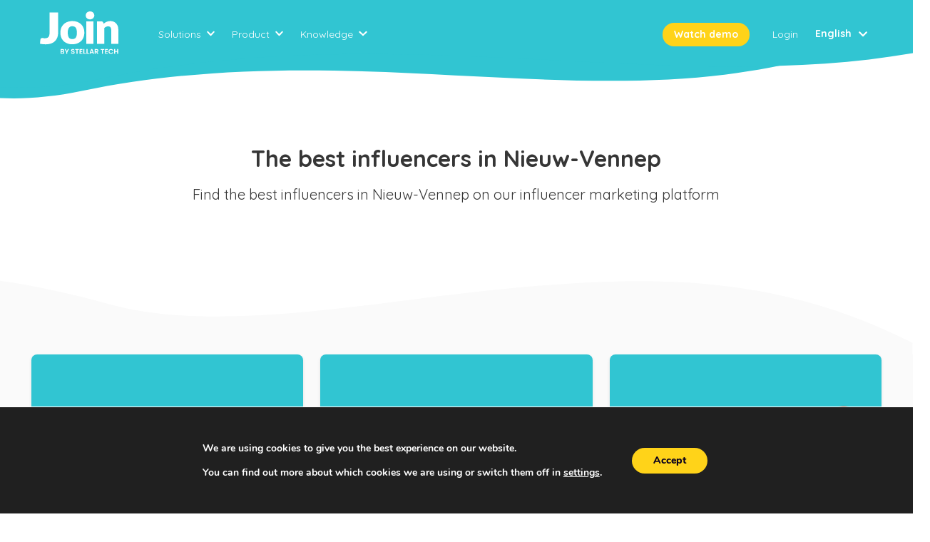

--- FILE ---
content_type: text/html; charset=UTF-8
request_url: https://join.marketing/influencers/nieuw-vennep-nl/
body_size: 17914
content:
<!doctype html>
<html lang="en-US">

<head>
  <meta charset="utf-8">
  <meta http-equiv="x-ua-compatible" content="ie=edge">
  <meta name="viewport" content="width=device-width, initial-scale=1.0, minimum-scale=1.0, maximum-scale=1.0, user-scalable=no, shrink-to-fit=no">

      
    <script async src="https://www.googletagmanager.com/gtag/js?id=UA-82637274-3"></script>
    <script>
      window.dataLayer = window.dataLayer || [];
      function gtag(){dataLayer.push(arguments);}
      gtag('js', new Date());
      gtag('config', 'UA-82637274-3' , {'optimize_id': 'GTM-W83XHH9'});
    </script>
    <meta name='robots' content='index, follow, max-image-preview:large, max-snippet:-1, max-video-preview:-1' />
<link rel="alternate" hreflang="x-default" href="https://join.marketing/influencers/nieuw-vennep-nl/" />
<link rel="alternate" hreflang="nl-nl" href="https://join.marketing/nl/influencers/nieuw-vennep-nl/" />
<link rel="alternate" hreflang="nl-be" href="https://join.marketing/nl/influencers/nieuw-vennep-nl/" />
<link rel="alternate" hreflang="en-nl" href="https://join.marketing/nl/influencers/nieuw-vennep-nl/" />
<link rel="alternate" hreflang="en-gb" href="https://join.marketing/influencers/nieuw-vennep-nl/" />
<link rel="alternate" hreflang="en-us" href="https://join.marketing/influencers/nieuw-vennep-nl/" />

	<!-- This site is optimized with the Yoast SEO plugin v19.10 - https://yoast.com/wordpress/plugins/seo/ -->
	<title>Top 11 influencers in Nieuw-Vennep | Join Marketing</title>
	<link rel="canonical" href="https://join.marketing/influencers/nieuw-vennep-nl/" />
	<meta property="og:locale" content="en_US" />
	<meta property="og:type" content="article" />
	<meta property="og:title" content="Netherlands - Nieuw-Vennep - Join" />
	<meta property="og:url" content="https://join.marketing/influencers/nieuw-vennep-nl/" />
	<meta property="og:site_name" content="Join" />
	<meta property="article:modified_time" content="2026-01-17T08:17:08+00:00" />
	<meta name="twitter:card" content="summary_large_image" />
	<script type="application/ld+json" class="yoast-schema-graph">{"@context":"https://schema.org","@graph":[{"@type":"WebPage","@id":"https://join.marketing/influencers/nieuw-vennep-nl/","url":"https://join.marketing/influencers/nieuw-vennep-nl/","name":"Netherlands - Nieuw-Vennep - Join","isPartOf":{"@id":"https://join.marketing/#website"},"datePublished":"2022-02-25T08:17:06+00:00","dateModified":"2026-01-17T08:17:08+00:00","breadcrumb":{"@id":"https://join.marketing/influencers/nieuw-vennep-nl/#breadcrumb"},"inLanguage":"en-US","potentialAction":[{"@type":"ReadAction","target":["https://join.marketing/influencers/nieuw-vennep-nl/"]}]},{"@type":"BreadcrumbList","@id":"https://join.marketing/influencers/nieuw-vennep-nl/#breadcrumb","itemListElement":[{"@type":"ListItem","position":1,"name":"Home","item":"https://join.marketing/"},{"@type":"ListItem","position":2,"name":"Influencer Page","item":"https://join.marketing/influencers/"},{"@type":"ListItem","position":3,"name":"Netherlands &#8211; Nieuw-Vennep"}]},{"@type":"WebSite","@id":"https://join.marketing/#website","url":"https://join.marketing/","name":"Join","description":"The marketplace for influencers and advertisers to collaborate.","publisher":{"@id":"https://join.marketing/#organization"},"potentialAction":[{"@type":"SearchAction","target":{"@type":"EntryPoint","urlTemplate":"https://join.marketing/search/{search_term_string}"},"query-input":"required name=search_term_string"}],"inLanguage":"en-US"},{"@type":"Organization","@id":"https://join.marketing/#organization","name":"Join Marketing","url":"https://join.marketing/","logo":{"@type":"ImageObject","inLanguage":"en-US","@id":"https://join.marketing/#/schema/logo/image/","url":"https://s3.eu-central-1.amazonaws.com/join.marketing/uploads/2020/01/join-logo-150x150-1.png","contentUrl":"https://s3.eu-central-1.amazonaws.com/join.marketing/uploads/2020/01/join-logo-150x150-1.png","width":150,"height":150,"caption":"Join Marketing"},"image":{"@id":"https://join.marketing/#/schema/logo/image/"},"sameAs":["https://www.instagram.com/join_influencers/"]}]}</script>
	<!-- / Yoast SEO plugin. -->


<link rel='dns-prefetch' href='//s.w.org' />
<link rel='dns-prefetch' href='//s3.eu-central-1.amazonaws.com' />
<script type="text/javascript">
window._wpemojiSettings = {"baseUrl":"https:\/\/s.w.org\/images\/core\/emoji\/13.1.0\/72x72\/","ext":".png","svgUrl":"https:\/\/s.w.org\/images\/core\/emoji\/13.1.0\/svg\/","svgExt":".svg","source":{"concatemoji":"\/wp\/wp-includes\/js\/wp-emoji-release.min.js?ver=5.9.5"}};
/*! This file is auto-generated */
!function(e,a,t){var n,r,o,i=a.createElement("canvas"),p=i.getContext&&i.getContext("2d");function s(e,t){var a=String.fromCharCode;p.clearRect(0,0,i.width,i.height),p.fillText(a.apply(this,e),0,0);e=i.toDataURL();return p.clearRect(0,0,i.width,i.height),p.fillText(a.apply(this,t),0,0),e===i.toDataURL()}function c(e){var t=a.createElement("script");t.src=e,t.defer=t.type="text/javascript",a.getElementsByTagName("head")[0].appendChild(t)}for(o=Array("flag","emoji"),t.supports={everything:!0,everythingExceptFlag:!0},r=0;r<o.length;r++)t.supports[o[r]]=function(e){if(!p||!p.fillText)return!1;switch(p.textBaseline="top",p.font="600 32px Arial",e){case"flag":return s([127987,65039,8205,9895,65039],[127987,65039,8203,9895,65039])?!1:!s([55356,56826,55356,56819],[55356,56826,8203,55356,56819])&&!s([55356,57332,56128,56423,56128,56418,56128,56421,56128,56430,56128,56423,56128,56447],[55356,57332,8203,56128,56423,8203,56128,56418,8203,56128,56421,8203,56128,56430,8203,56128,56423,8203,56128,56447]);case"emoji":return!s([10084,65039,8205,55357,56613],[10084,65039,8203,55357,56613])}return!1}(o[r]),t.supports.everything=t.supports.everything&&t.supports[o[r]],"flag"!==o[r]&&(t.supports.everythingExceptFlag=t.supports.everythingExceptFlag&&t.supports[o[r]]);t.supports.everythingExceptFlag=t.supports.everythingExceptFlag&&!t.supports.flag,t.DOMReady=!1,t.readyCallback=function(){t.DOMReady=!0},t.supports.everything||(n=function(){t.readyCallback()},a.addEventListener?(a.addEventListener("DOMContentLoaded",n,!1),e.addEventListener("load",n,!1)):(e.attachEvent("onload",n),a.attachEvent("onreadystatechange",function(){"complete"===a.readyState&&t.readyCallback()})),(n=t.source||{}).concatemoji?c(n.concatemoji):n.wpemoji&&n.twemoji&&(c(n.twemoji),c(n.wpemoji)))}(window,document,window._wpemojiSettings);
</script>
<style type="text/css">
img.wp-smiley,
img.emoji {
	display: inline !important;
	border: none !important;
	box-shadow: none !important;
	height: 1em !important;
	width: 1em !important;
	margin: 0 0.07em !important;
	vertical-align: -0.1em !important;
	background: none !important;
	padding: 0 !important;
}
</style>
	<link rel='stylesheet' id='wp-components-css'  href='/wp/wp-includes/css/dist/components/style.min.css?ver=5.9.5' type='text/css' media='all' />
<link rel='stylesheet' id='wp-block-editor-css'  href='/wp/wp-includes/css/dist/block-editor/style.min.css?ver=5.9.5' type='text/css' media='all' />
<link rel='stylesheet' id='wp-nux-css'  href='/wp/wp-includes/css/dist/nux/style.min.css?ver=5.9.5' type='text/css' media='all' />
<link rel='stylesheet' id='wp-reusable-blocks-css'  href='/wp/wp-includes/css/dist/reusable-blocks/style.min.css?ver=5.9.5' type='text/css' media='all' />
<link rel='stylesheet' id='wp-editor-css'  href='/wp/wp-includes/css/dist/editor/style.min.css?ver=5.9.5' type='text/css' media='all' />
<link rel='stylesheet' id='cgb_content_container-cgb-style-css-css'  href='/app/plugins/cgb-content-container/dist/blocks.style.build.css?ver=5.9.5' type='text/css' media='all' />
<style id='global-styles-inline-css' type='text/css'>
body{--wp--preset--color--black: #000000;--wp--preset--color--cyan-bluish-gray: #abb8c3;--wp--preset--color--white: #ffffff;--wp--preset--color--pale-pink: #f78da7;--wp--preset--color--vivid-red: #cf2e2e;--wp--preset--color--luminous-vivid-orange: #ff6900;--wp--preset--color--luminous-vivid-amber: #fcb900;--wp--preset--color--light-green-cyan: #7bdcb5;--wp--preset--color--vivid-green-cyan: #00d084;--wp--preset--color--pale-cyan-blue: #8ed1fc;--wp--preset--color--vivid-cyan-blue: #0693e3;--wp--preset--color--vivid-purple: #9b51e0;--wp--preset--gradient--vivid-cyan-blue-to-vivid-purple: linear-gradient(135deg,rgba(6,147,227,1) 0%,rgb(155,81,224) 100%);--wp--preset--gradient--light-green-cyan-to-vivid-green-cyan: linear-gradient(135deg,rgb(122,220,180) 0%,rgb(0,208,130) 100%);--wp--preset--gradient--luminous-vivid-amber-to-luminous-vivid-orange: linear-gradient(135deg,rgba(252,185,0,1) 0%,rgba(255,105,0,1) 100%);--wp--preset--gradient--luminous-vivid-orange-to-vivid-red: linear-gradient(135deg,rgba(255,105,0,1) 0%,rgb(207,46,46) 100%);--wp--preset--gradient--very-light-gray-to-cyan-bluish-gray: linear-gradient(135deg,rgb(238,238,238) 0%,rgb(169,184,195) 100%);--wp--preset--gradient--cool-to-warm-spectrum: linear-gradient(135deg,rgb(74,234,220) 0%,rgb(151,120,209) 20%,rgb(207,42,186) 40%,rgb(238,44,130) 60%,rgb(251,105,98) 80%,rgb(254,248,76) 100%);--wp--preset--gradient--blush-light-purple: linear-gradient(135deg,rgb(255,206,236) 0%,rgb(152,150,240) 100%);--wp--preset--gradient--blush-bordeaux: linear-gradient(135deg,rgb(254,205,165) 0%,rgb(254,45,45) 50%,rgb(107,0,62) 100%);--wp--preset--gradient--luminous-dusk: linear-gradient(135deg,rgb(255,203,112) 0%,rgb(199,81,192) 50%,rgb(65,88,208) 100%);--wp--preset--gradient--pale-ocean: linear-gradient(135deg,rgb(255,245,203) 0%,rgb(182,227,212) 50%,rgb(51,167,181) 100%);--wp--preset--gradient--electric-grass: linear-gradient(135deg,rgb(202,248,128) 0%,rgb(113,206,126) 100%);--wp--preset--gradient--midnight: linear-gradient(135deg,rgb(2,3,129) 0%,rgb(40,116,252) 100%);--wp--preset--duotone--dark-grayscale: url('#wp-duotone-dark-grayscale');--wp--preset--duotone--grayscale: url('#wp-duotone-grayscale');--wp--preset--duotone--purple-yellow: url('#wp-duotone-purple-yellow');--wp--preset--duotone--blue-red: url('#wp-duotone-blue-red');--wp--preset--duotone--midnight: url('#wp-duotone-midnight');--wp--preset--duotone--magenta-yellow: url('#wp-duotone-magenta-yellow');--wp--preset--duotone--purple-green: url('#wp-duotone-purple-green');--wp--preset--duotone--blue-orange: url('#wp-duotone-blue-orange');--wp--preset--font-size--small: 13px;--wp--preset--font-size--medium: 20px;--wp--preset--font-size--large: 36px;--wp--preset--font-size--x-large: 42px;}.has-black-color{color: var(--wp--preset--color--black) !important;}.has-cyan-bluish-gray-color{color: var(--wp--preset--color--cyan-bluish-gray) !important;}.has-white-color{color: var(--wp--preset--color--white) !important;}.has-pale-pink-color{color: var(--wp--preset--color--pale-pink) !important;}.has-vivid-red-color{color: var(--wp--preset--color--vivid-red) !important;}.has-luminous-vivid-orange-color{color: var(--wp--preset--color--luminous-vivid-orange) !important;}.has-luminous-vivid-amber-color{color: var(--wp--preset--color--luminous-vivid-amber) !important;}.has-light-green-cyan-color{color: var(--wp--preset--color--light-green-cyan) !important;}.has-vivid-green-cyan-color{color: var(--wp--preset--color--vivid-green-cyan) !important;}.has-pale-cyan-blue-color{color: var(--wp--preset--color--pale-cyan-blue) !important;}.has-vivid-cyan-blue-color{color: var(--wp--preset--color--vivid-cyan-blue) !important;}.has-vivid-purple-color{color: var(--wp--preset--color--vivid-purple) !important;}.has-black-background-color{background-color: var(--wp--preset--color--black) !important;}.has-cyan-bluish-gray-background-color{background-color: var(--wp--preset--color--cyan-bluish-gray) !important;}.has-white-background-color{background-color: var(--wp--preset--color--white) !important;}.has-pale-pink-background-color{background-color: var(--wp--preset--color--pale-pink) !important;}.has-vivid-red-background-color{background-color: var(--wp--preset--color--vivid-red) !important;}.has-luminous-vivid-orange-background-color{background-color: var(--wp--preset--color--luminous-vivid-orange) !important;}.has-luminous-vivid-amber-background-color{background-color: var(--wp--preset--color--luminous-vivid-amber) !important;}.has-light-green-cyan-background-color{background-color: var(--wp--preset--color--light-green-cyan) !important;}.has-vivid-green-cyan-background-color{background-color: var(--wp--preset--color--vivid-green-cyan) !important;}.has-pale-cyan-blue-background-color{background-color: var(--wp--preset--color--pale-cyan-blue) !important;}.has-vivid-cyan-blue-background-color{background-color: var(--wp--preset--color--vivid-cyan-blue) !important;}.has-vivid-purple-background-color{background-color: var(--wp--preset--color--vivid-purple) !important;}.has-black-border-color{border-color: var(--wp--preset--color--black) !important;}.has-cyan-bluish-gray-border-color{border-color: var(--wp--preset--color--cyan-bluish-gray) !important;}.has-white-border-color{border-color: var(--wp--preset--color--white) !important;}.has-pale-pink-border-color{border-color: var(--wp--preset--color--pale-pink) !important;}.has-vivid-red-border-color{border-color: var(--wp--preset--color--vivid-red) !important;}.has-luminous-vivid-orange-border-color{border-color: var(--wp--preset--color--luminous-vivid-orange) !important;}.has-luminous-vivid-amber-border-color{border-color: var(--wp--preset--color--luminous-vivid-amber) !important;}.has-light-green-cyan-border-color{border-color: var(--wp--preset--color--light-green-cyan) !important;}.has-vivid-green-cyan-border-color{border-color: var(--wp--preset--color--vivid-green-cyan) !important;}.has-pale-cyan-blue-border-color{border-color: var(--wp--preset--color--pale-cyan-blue) !important;}.has-vivid-cyan-blue-border-color{border-color: var(--wp--preset--color--vivid-cyan-blue) !important;}.has-vivid-purple-border-color{border-color: var(--wp--preset--color--vivid-purple) !important;}.has-vivid-cyan-blue-to-vivid-purple-gradient-background{background: var(--wp--preset--gradient--vivid-cyan-blue-to-vivid-purple) !important;}.has-light-green-cyan-to-vivid-green-cyan-gradient-background{background: var(--wp--preset--gradient--light-green-cyan-to-vivid-green-cyan) !important;}.has-luminous-vivid-amber-to-luminous-vivid-orange-gradient-background{background: var(--wp--preset--gradient--luminous-vivid-amber-to-luminous-vivid-orange) !important;}.has-luminous-vivid-orange-to-vivid-red-gradient-background{background: var(--wp--preset--gradient--luminous-vivid-orange-to-vivid-red) !important;}.has-very-light-gray-to-cyan-bluish-gray-gradient-background{background: var(--wp--preset--gradient--very-light-gray-to-cyan-bluish-gray) !important;}.has-cool-to-warm-spectrum-gradient-background{background: var(--wp--preset--gradient--cool-to-warm-spectrum) !important;}.has-blush-light-purple-gradient-background{background: var(--wp--preset--gradient--blush-light-purple) !important;}.has-blush-bordeaux-gradient-background{background: var(--wp--preset--gradient--blush-bordeaux) !important;}.has-luminous-dusk-gradient-background{background: var(--wp--preset--gradient--luminous-dusk) !important;}.has-pale-ocean-gradient-background{background: var(--wp--preset--gradient--pale-ocean) !important;}.has-electric-grass-gradient-background{background: var(--wp--preset--gradient--electric-grass) !important;}.has-midnight-gradient-background{background: var(--wp--preset--gradient--midnight) !important;}.has-small-font-size{font-size: var(--wp--preset--font-size--small) !important;}.has-medium-font-size{font-size: var(--wp--preset--font-size--medium) !important;}.has-large-font-size{font-size: var(--wp--preset--font-size--large) !important;}.has-x-large-font-size{font-size: var(--wp--preset--font-size--x-large) !important;}
</style>
<link rel='stylesheet' id='wpml-legacy-dropdown-0-css'  href='/app/plugins/sitepress-multilingual-cms/templates/language-switchers/legacy-dropdown/style.min.css?ver=1' type='text/css' media='all' />
<link rel='stylesheet' id='wpml-menu-item-0-css'  href='/app/plugins/sitepress-multilingual-cms/templates/language-switchers/menu-item/style.min.css?ver=1' type='text/css' media='all' />
<link rel='stylesheet' id='sage/main.css-css'  href='/app/themes/join-sage/dist/styles/main_6ffded07.css' type='text/css' media='all' />
<link rel='stylesheet' id='moove_gdpr_frontend-css'  href='/app/plugins/gdpr-cookie-compliance/dist/styles/gdpr-main.css?ver=1.4.0' type='text/css' media='all' />
<script type='text/javascript' src='/app/plugins/sitepress-multilingual-cms/templates/language-switchers/legacy-dropdown/script.min.js?ver=1' id='wpml-legacy-dropdown-0-js'></script>
<script type='text/javascript' src='/wp/wp-includes/js/jquery/jquery.min.js?ver=3.6.0' id='jquery-core-js'></script>
<script type='text/javascript' src='/wp/wp-includes/js/jquery/jquery-migrate.min.js?ver=3.3.2' id='jquery-migrate-js'></script>
<link rel="https://api.w.org/" href="https://join.marketing/wp-json/" /><link rel="alternate" type="application/json" href="https://join.marketing/wp-json/wp/v2/influencer_page/17230" /><link rel="EditURI" type="application/rsd+xml" title="RSD" href="https://join.marketing/wp/xmlrpc.php?rsd" />
<link rel="wlwmanifest" type="application/wlwmanifest+xml" href="https://join.marketing/wp/wp-includes/wlwmanifest.xml" /> 
<meta name="generator" content="WordPress 5.9.5" />
<link rel='shortlink' href='https://join.marketing/?p=17230' />
<link rel="alternate" type="application/json+oembed" href="https://join.marketing/wp-json/oembed/1.0/embed?url=https%3A%2F%2Fjoin.marketing%2Finfluencers%2Fnieuw-vennep-nl%2F" />
<link rel="alternate" type="text/xml+oembed" href="https://join.marketing/wp-json/oembed/1.0/embed?url=https%3A%2F%2Fjoin.marketing%2Finfluencers%2Fnieuw-vennep-nl%2F&#038;format=xml" />
<meta name="generator" content="WPML ver:4.5.14 stt:38,1,27;" />
<link rel="alternate" type="application/feed+json" title="Join &raquo; JSON Feed" href="https://join.marketing/feed/json/" />

  <link href="https://fonts.googleapis.com/css?family=Quicksand:400,500,700" rel="stylesheet">
  <link href="https://app.join.marketing/platform/discover/css/discover.css?d=20260117092123" rel="stylesheet" type="text/css" />

  <!-- Theme -->
  <link rel="apple-touch-icon" sizes="76x76" href="/apple-touch-icon.png">
  <link rel="icon" type="image/png" sizes="32x32" href="/favicon-32x32.png">
  <link rel="icon" type="image/png" sizes="16x16" href="/favicon-16x16.png">
  <link rel="manifest" href="/site.webmanifest">
  <link rel="mask-icon" href="/safari-pinned-tab.svg" color="#5bbad5">

  <link rel="stylesheet" href="https://cdnjs.cloudflare.com/ajax/libs/font-awesome/5.8.1/css/all.css">
</head>

<body class="influencer_page-template-default single single-influencer_page postid-17230 nieuw-vennep-nl show-demo-button app-data index-data singular-data single-data single-influencer_page-data single-influencer_page-nieuw-vennep-nl-data">


<header class="banner bg-no-repeat  mb-20 ">
  <div class="container-navigation sticky flex justify-between items-center pb-4">
    <div class="container">
          <div class="flex justify-between items-center py-4">

            <a class="brand" href="https://join.marketing/">
              <!-- Join -->
              <img class="style-svg" src="https://join.marketing/app/themes/join-sage/dist/images/logo-new_748ca59f.svg" alt="logo Join">
            </a>

            <div class="nav-container">
              <div class="nav-container-wrapper">
                <nav class="nav-primary">
      <ul id="menu-main" class="nav"><li id="menu-item-12988" class="menu-close menu-item menu-item-type-gs_sim menu-item-object-gs_sim menu-item-12988"><i class="fas fa-times"></i></li>
<li id="menu-item-12964" class="menu-item menu-item-type-gs_sim menu-item-object-gs_sim menu-item-has-children menu-item-12964"><span>Solutions</span><i class="fas fa-chevron-down"></i>
<ul role="menu" class="sub-menu"><div class="relative-wrapper"><li class="sub-menu-arrow"><?xml version="1.0" encoding="UTF-8"?><svg width="21px" height="11px" viewBox="0 0 21 11" version="1.1" xmlns="http://www.w3.org/2000/svg" xmlns:xlink="http://www.w3.org/1999/xlink"><g stroke="none" stroke-width="1" fill="none" fill-rule="evenodd"><polygon fill="#FFFFFF" fill-rule="nonzero" points="0.493904 10.0060963 10.5 -2.84217094e-14 20.506096 10.0060962"></polygon></g></svg></li><li class="sub-menu-bg"><?xml version="1.0" encoding="UTF-8"?><svg preserveAspectRatio="none" width="293px" height="157px" viewBox="0 0 293 157" version="1.1" xmlns="http://www.w3.org/2000/svg" xmlns:xlink="http://www.w3.org/1999/xlink"><g id="Page-1" stroke="none" stroke-width="1" fill="none" fill-rule="evenodd"><path d="M272.317375,0.0060959 C280.635923,0.0060959 287.566795,6.3804304 288.261486,14.6699207 C291.420496,52.3652626 293.000001,79.4773213 293,96.006097 C292.999999,111.443516 291.62219,126.238482 288.866572,140.390995 C287.59165,146.938836 282.388056,152.008584 275.809221,153.112484 C264.312654,155.041559 244.20958,156.006097 215.5,156.006097 C172.463355,156.006096 106.65663,153.83868 18.079825,149.503849 C10.8701529,149.15102 4.78950452,144.014467 3.23656924,136.965193 C1.07885641,127.17064 1.68891713e-15,112.517608 0,93.006097 C0,66.8062779 1.94526335,40.3698377 5.83579004,13.6967761 C6.98244559,5.8354232 13.7237196,0.0060967 21.668258,0.0060967 L272.317375,0.0060959 Z" id="Combined-Shape" fill="#FFFFFF" fill-rule="nonzero"></path></g></svg></li>
	<li id="menu-item-12940" class="menu-item menu-item-type-post_type menu-item-object-page menu-item-12940"><a href="https://join.marketing/join-for-brands/">Join for Brands<span class="menu-description">collaborate with influencers</span></a></li>
	<li id="menu-item-12937" class="menu-item menu-item-type-post_type menu-item-object-page menu-item-12937"><a href="https://join.marketing/join-for-influencers/">Join for Influencers<span class="menu-description">get collaborations</span></a></li>
	<li id="menu-item-12952" class="menu-item menu-item-type-post_type menu-item-object-page menu-item-12952"><a href="https://join.marketing/join-voor-bureaus/">Join voor Bureaus<span class="menu-description">run multiple campaigns</span></a></li>
	<li id="menu-item-12934" class="menu-item menu-item-type-post_type menu-item-object-page menu-item-12934"><a href="https://join.marketing/join-voor-talentenbureaus/">Join for Talent managements<span class="menu-description">manage your talents</span></a></li>
</div></ul>
</li>
<li id="menu-item-12961" class="menu-item menu-item-type-gs_sim menu-item-object-gs_sim menu-item-has-children menu-item-12961"><span>Product</span><i class="fas fa-chevron-down"></i>
<ul role="menu" class="sub-menu"><div class="relative-wrapper"><li class="sub-menu-arrow"><?xml version="1.0" encoding="UTF-8"?><svg width="21px" height="11px" viewBox="0 0 21 11" version="1.1" xmlns="http://www.w3.org/2000/svg" xmlns:xlink="http://www.w3.org/1999/xlink"><g stroke="none" stroke-width="1" fill="none" fill-rule="evenodd"><polygon fill="#FFFFFF" fill-rule="nonzero" points="0.493904 10.0060963 10.5 -2.84217094e-14 20.506096 10.0060962"></polygon></g></svg></li><li class="sub-menu-bg"><?xml version="1.0" encoding="UTF-8"?><svg preserveAspectRatio="none" width="293px" height="157px" viewBox="0 0 293 157" version="1.1" xmlns="http://www.w3.org/2000/svg" xmlns:xlink="http://www.w3.org/1999/xlink"><g id="Page-1" stroke="none" stroke-width="1" fill="none" fill-rule="evenodd"><path d="M272.317375,0.0060959 C280.635923,0.0060959 287.566795,6.3804304 288.261486,14.6699207 C291.420496,52.3652626 293.000001,79.4773213 293,96.006097 C292.999999,111.443516 291.62219,126.238482 288.866572,140.390995 C287.59165,146.938836 282.388056,152.008584 275.809221,153.112484 C264.312654,155.041559 244.20958,156.006097 215.5,156.006097 C172.463355,156.006096 106.65663,153.83868 18.079825,149.503849 C10.8701529,149.15102 4.78950452,144.014467 3.23656924,136.965193 C1.07885641,127.17064 1.68891713e-15,112.517608 0,93.006097 C0,66.8062779 1.94526335,40.3698377 5.83579004,13.6967761 C6.98244559,5.8354232 13.7237196,0.0060967 21.668258,0.0060967 L272.317375,0.0060959 Z" id="Combined-Shape" fill="#FFFFFF" fill-rule="nonzero"></path></g></svg></li>
	<li id="menu-item-12949" class="menu-item menu-item-type-post_type menu-item-object-page menu-item-12949"><a href="https://join.marketing/influencer-discovery/">Influencer Discovery<span class="menu-description">find relevant influencers</span></a></li>
	<li id="menu-item-12946" class="menu-item menu-item-type-post_type menu-item-object-page menu-item-12946"><a href="https://join.marketing/campaign-management/">Campaign Management<span class="menu-description">organise your collaborations</span></a></li>
	<li id="menu-item-12955" class="menu-item menu-item-type-post_type menu-item-object-page menu-item-12955"><a href="https://join.marketing/reports-2/">Reports<span class="menu-description">evaluate your campaigns</span></a></li>
</div></ul>
</li>
<li id="menu-item-12958" class="menu-item menu-item-type-gs_sim menu-item-object-gs_sim menu-item-has-children menu-item-12958"><span>Knowledge</span><i class="fas fa-chevron-down"></i>
<ul role="menu" class="sub-menu"><div class="relative-wrapper"><li class="sub-menu-arrow"><?xml version="1.0" encoding="UTF-8"?><svg width="21px" height="11px" viewBox="0 0 21 11" version="1.1" xmlns="http://www.w3.org/2000/svg" xmlns:xlink="http://www.w3.org/1999/xlink"><g stroke="none" stroke-width="1" fill="none" fill-rule="evenodd"><polygon fill="#FFFFFF" fill-rule="nonzero" points="0.493904 10.0060963 10.5 -2.84217094e-14 20.506096 10.0060962"></polygon></g></svg></li><li class="sub-menu-bg"><?xml version="1.0" encoding="UTF-8"?><svg preserveAspectRatio="none" width="293px" height="157px" viewBox="0 0 293 157" version="1.1" xmlns="http://www.w3.org/2000/svg" xmlns:xlink="http://www.w3.org/1999/xlink"><g id="Page-1" stroke="none" stroke-width="1" fill="none" fill-rule="evenodd"><path d="M272.317375,0.0060959 C280.635923,0.0060959 287.566795,6.3804304 288.261486,14.6699207 C291.420496,52.3652626 293.000001,79.4773213 293,96.006097 C292.999999,111.443516 291.62219,126.238482 288.866572,140.390995 C287.59165,146.938836 282.388056,152.008584 275.809221,153.112484 C264.312654,155.041559 244.20958,156.006097 215.5,156.006097 C172.463355,156.006096 106.65663,153.83868 18.079825,149.503849 C10.8701529,149.15102 4.78950452,144.014467 3.23656924,136.965193 C1.07885641,127.17064 1.68891713e-15,112.517608 0,93.006097 C0,66.8062779 1.94526335,40.3698377 5.83579004,13.6967761 C6.98244559,5.8354232 13.7237196,0.0060967 21.668258,0.0060967 L272.317375,0.0060959 Z" id="Combined-Shape" fill="#FFFFFF" fill-rule="nonzero"></path></g></svg></li>
	<li id="menu-item-12967" class="menu-item menu-item-type-custom menu-item-object-custom menu-item-12967"><a href="/blog/">Articles<span class="menu-description">Get inspired</span></a></li>
	<li id="menu-item-12970" class="menu-item menu-item-type-custom menu-item-object-custom menu-item-12970"><a href="/cases/">Cases<span class="menu-description">Learn from these examples</span></a></li>
</div></ul>
</li>
</ul>
  </nav>
<nav class="nav-right">
      <ul id="menu-menu-right" class="nav"><li class="big-button btn-trial btn-show-on-lg menu-item menu-watch-demo"><a href="#free-trial">Watch demo</a></li>
<li class="big-button btn-hide-on-lg menu-item menu-watch-demo"><a href="#free-trial">Watch demo</a></li>
<li class="menu-item menu-login"><a href="https://app.join.marketing">Login</a></li>
</ul>
  </nav>
<nav class="nav-language">
      <ul id="menu-language-menu" class="nav"><li id="menu-item-wpml-ls-664-en" class="menu-item-language menu-item-language-current menu-item wpml-ls-slot-664 wpml-ls-item wpml-ls-item-en wpml-ls-current-language wpml-ls-menu-item menu-item-type-wpml_ls_menu_item menu-item-object-wpml_ls_menu_item menu-item-has-children menu-item-wpml-ls-664-en"><a title="English" href="https://join.marketing/influencers/nieuw-vennep-nl/"><span class="wpml-ls-native" lang="en">English</span></a>
<ul role="menu" class="sub-menu"><div class="relative-wrapper"><li class="sub-menu-arrow"><?xml version="1.0" encoding="UTF-8"?><svg width="21px" height="11px" viewBox="0 0 21 11" version="1.1" xmlns="http://www.w3.org/2000/svg" xmlns:xlink="http://www.w3.org/1999/xlink"><g stroke="none" stroke-width="1" fill="none" fill-rule="evenodd"><polygon fill="#FFFFFF" fill-rule="nonzero" points="0.493904 10.0060963 10.5 -2.84217094e-14 20.506096 10.0060962"></polygon></g></svg></li><li class="sub-menu-bg"><?xml version="1.0" encoding="UTF-8"?><svg preserveAspectRatio="none" width="293px" height="157px" viewBox="0 0 293 157" version="1.1" xmlns="http://www.w3.org/2000/svg" xmlns:xlink="http://www.w3.org/1999/xlink"><g id="Page-1" stroke="none" stroke-width="1" fill="none" fill-rule="evenodd"><path d="M272.317375,0.0060959 C280.635923,0.0060959 287.566795,6.3804304 288.261486,14.6699207 C291.420496,52.3652626 293.000001,79.4773213 293,96.006097 C292.999999,111.443516 291.62219,126.238482 288.866572,140.390995 C287.59165,146.938836 282.388056,152.008584 275.809221,153.112484 C264.312654,155.041559 244.20958,156.006097 215.5,156.006097 C172.463355,156.006096 106.65663,153.83868 18.079825,149.503849 C10.8701529,149.15102 4.78950452,144.014467 3.23656924,136.965193 C1.07885641,127.17064 1.68891713e-15,112.517608 0,93.006097 C0,66.8062779 1.94526335,40.3698377 5.83579004,13.6967761 C6.98244559,5.8354232 13.7237196,0.0060967 21.668258,0.0060967 L272.317375,0.0060959 Z" id="Combined-Shape" fill="#FFFFFF" fill-rule="nonzero"></path></g></svg></li>
	<li id="menu-item-wpml-ls-664-nl" class="menu-item-language menu-item wpml-ls-slot-664 wpml-ls-item wpml-ls-item-nl wpml-ls-menu-item wpml-ls-first-item menu-item-type-wpml_ls_menu_item menu-item-object-wpml_ls_menu_item menu-item-wpml-ls-664-nl"><a title="Nederlands" href="https://join.marketing/nl/influencers/nieuw-vennep-nl/"><span class="wpml-ls-native" lang="nl">Nederlands</span></a></li>
	<li id="menu-item-wpml-ls-664-it" class="menu-item-language menu-item wpml-ls-slot-664 wpml-ls-item wpml-ls-item-it wpml-ls-menu-item wpml-ls-last-item menu-item-type-wpml_ls_menu_item menu-item-object-wpml_ls_menu_item menu-item-wpml-ls-664-it"><a title="Italiano" href="https://join.marketing/it/"><span class="wpml-ls-native" lang="it">Italiano</span></a></li>
</div></ul>
</li>
</ul>
  </nav>
<nav class="nav-chat">
      <ul id="menu-mobile" class="nav"><li class="menu-item menu-brands"><a href="https://join.marketing/brands/">Brands</a></li>
<li class="active menu-item menu-influencers"><a href="https://join.marketing/influencers/">Influencers</a></li>
<li class="menu-item menu-careers"><a href="/careers/">Careers</a></li>
<li class="menu-item menu-blog"><a href="https://join.marketing/blog/">Blog</a></li>
<li class="menu-item menu-contact"><a href="https://join.marketing/contact/">Contact</a></li>
<li class="menu-item menu-login"><a href="https://app.join.marketing/login">Login</a></li>
</ul>
  </nav>

              </div>
            </div>

            <button class="burger lg:hidden"><i class="fas fa-bars"></i></button>

          </div>
    </div>
  </div>

  <div class="container flex flex-wrap items-center  mt-4 md:mt-12 -mb-8 ">
      </div>
</header>

<div class="content">
  <main class="main">
         <article class="post-17230 influencer_page type-influencer_page status-publish hentry influencer_country-nl influencer_city-nieuw-vennep">
  <div class="flex flex-wrap -mx-6">
    <div class="w-full md:w-2/3 mx-auto px-6 py-4">
      <h1 class="entry-title text-center mb-4">The best influencers in Nieuw-Vennep</h1>
      <h2 class="entry-content leading-normal text-center font-normal text-xl mb-6">
        Find the best influencers in Nieuw-Vennep on our influencer marketing platform
      </h2>
      <div class="entry-content leading-normal text-center">
              </div>
    </div>
  </div>
  <section class="mt-16">
    <div class="wave-1-top"></div>
    <div class="content-container wave-1-body shape-empty">
      <div class="container"><div class="flex flex-wrap md:-mx-6">

      <div class="w-full md:w-1/3 md:px-3 m-l mb-6" style="transition: opacity 0.4s ease 0s;">
      <div class="shadow cursor-pointer hover:shadow-md rounded md:rounded-lg">
        <a href="#demo-form" class="no-underline">
          <div class="bg-grey-lightest w-full h-24 rounded-t md:rounded-t-lg">
            <div class="w-full h-full bg-primary rounded-t-lg">
              <div class="w-full h-full bg-cover opacity-25"
                   style="background-image: url('https://scontent-ams4-1.xx.fbcdn.net/v/t51.2885-15/119773089_344826853236099_4196082290194408027_n.jpg?_nc_cat=101&amp;ccb=1-7&amp;_nc_sid=7d201b&amp;_nc_ohc=0nvrK8deXKAQ7kNvgGh_K6g&amp;_nc_zt=23&amp;_nc_ht=scontent-ams4-1.xx&amp;edm=AL-3X8kEAAAA&amp;oh=00_AYCb0gyyi9j1dAjG-DxUOZyS1eH3KQAfhpDioxU-9mXjKw&amp;oe=672882C3'); filter: blur(3px); background-position: center 25%;"></div>
            </div>
          </div>
          <div class="bg-white px-3 py-2 pb-4 text-center">
            <figure class="inline-block w-24 h-24 -mt-16 mb-3"><!---->
              <img
                src="https://scontent-ams4-1.xx.fbcdn.net/v/t51.2885-15/119773089_344826853236099_4196082290194408027_n.jpg?_nc_cat=101&amp;ccb=1-7&amp;_nc_sid=7d201b&amp;_nc_ohc=0nvrK8deXKAQ7kNvgGh_K6g&amp;_nc_zt=23&amp;_nc_ht=scontent-ams4-1.xx&amp;edm=AL-3X8kEAAAA&amp;oh=00_AYCb0gyyi9j1dAjG-DxUOZyS1eH3KQAfhpDioxU-9mXjKw&amp;oe=672882C3"
                alt="Judith"
                class="rounded-full mx-auto border-2 border-white -mb-3 w-24 h-24">
              <div
                class="text-center mx-auto inline-block rounded-full bg-primary px-2 py-1 text-white text-xs font-semibold mb-1 bg-green">
                1.2K
              </div>
            </figure>
            <h4 class="text-primary text-lg font-semibold mt-1 mb-1"><span>Judith</span></h4>
            <p>
              <a href="#free-trial"
                 target="_self"
                 class="btn btn-show-on-lg bg-primary font-semibold rounded-full px-4 py-1 text-md text-white">View profile</a>

              <a href="https://join.marketing/nl/start-direct/"
                 target="_self"
                 class="btn btn-hide-on-lg bg-primary font-semibold rounded-full px-4 py-1 text-md text-white">View profile</a>
            </p>
            <div class="mb-3">
              <p class="text-grey-darker text-sm">
                <svg width="11" height="14" aria-hidden="true" data-prefix="fas" data-icon="map-marker-alt" role="img"
                     xmlns="http://www.w3.org/2000/svg" viewBox="0 0 384 512"
                     class="svg-inline--fa fa-map-marker-alt fa-w-12">
                  <path fill="currentColor"
                        d="M172.268 501.67C26.97 291.031 0 269.413 0 192 0 85.961 85.961 0 192 0s192 85.961 192 192c0 77.413-26.97 99.031-172.268 309.67-9.535 13.774-29.93 13.773-39.464 0zM192 272c44.183 0 80-35.817 80-80s-35.817-80-80-80-80 35.817-80 80 35.817 80 80 80z"
                        class=""></path>
                </svg>
                Nieuw-Vennep
              </p>
            </div>
            <div class="flex justify-center"><!---->
                                                <span class="text-center border border-grey-lighter p-2 mx-1 inline-block rounded-lg">
                    <img src="https://join.marketing/app/themes/join-sage/dist/images/social/4_2954426f.png" alt="Facebook">
                    <p class="text-grey-darkest text-xs">4.5K</p>
                  </span>
                                                                <span class="text-center border border-grey-lighter p-2 mx-1 inline-block rounded-lg">
                    <img src="https://join.marketing/app/themes/join-sage/dist/images/social/7_dfd34923.png" alt="Twitter">
                    <p class="text-grey-darkest text-xs">0.4K</p>
                  </span>
                                                                <span class="text-center border border-grey-lighter p-2 mx-1 inline-block rounded-lg">
                    <img src="https://join.marketing/app/themes/join-sage/dist/images/social/6_9fc47992.png" alt="Pinterest">
                    <p class="text-grey-darkest text-xs">0.0K</p>
                  </span>
                                          </div>
          </div>

          <div class="bg-grey-lighter px-3 py-4 text-sm text-grey-darkest rounded-b md:rounded-b-lg">
            <div class="inline-block mr-6 leading-normal">
              <b>Target audience</b><br>
              25-55
              / 50
              % female
            </div>
            <div class="inline-block leading-normal">
                          </div>
          </div>
        </a></div>
    </div>
      <div class="w-full md:w-1/3 md:px-3 m-l mb-6" style="transition: opacity 0.4s ease 0s;">
      <div class="shadow cursor-pointer hover:shadow-md rounded md:rounded-lg">
        <a href="#demo-form" class="no-underline">
          <div class="bg-grey-lightest w-full h-24 rounded-t md:rounded-t-lg">
            <div class="w-full h-full bg-primary rounded-t-lg">
              <div class="w-full h-full bg-cover opacity-25"
                   style="background-image: url('https://scontent-ams2-1.xx.fbcdn.net/v/t51.2885-15/133462358_408408980574631_6818526054396481968_n.jpg?_nc_cat=111&amp;ccb=1-7&amp;_nc_sid=7d201b&amp;_nc_ohc=aiwyEEjyXsMQ7kNvwHMEMkr&amp;_nc_oc=AdlClKb5y3Fn4uouNZtHE1r9V0V9BfMEghu4hhcqdsYXppB_Ay28DuqoI85lqd0m1H4&amp;_nc_zt=23&amp;_nc_ht=scontent-ams2-1.xx&amp;edm=AL-3X8kEAAAA&amp;oh=00_Afrj5q4iatt4P-Gm79Epzg50SW75fEW1guCyoJ2Vve15Xg&amp;oe=69709FAC'); filter: blur(3px); background-position: center 25%;"></div>
            </div>
          </div>
          <div class="bg-white px-3 py-2 pb-4 text-center">
            <figure class="inline-block w-24 h-24 -mt-16 mb-3"><!---->
              <img
                src="https://scontent-ams2-1.xx.fbcdn.net/v/t51.2885-15/133462358_408408980574631_6818526054396481968_n.jpg?_nc_cat=111&amp;ccb=1-7&amp;_nc_sid=7d201b&amp;_nc_ohc=aiwyEEjyXsMQ7kNvwHMEMkr&amp;_nc_oc=AdlClKb5y3Fn4uouNZtHE1r9V0V9BfMEghu4hhcqdsYXppB_Ay28DuqoI85lqd0m1H4&amp;_nc_zt=23&amp;_nc_ht=scontent-ams2-1.xx&amp;edm=AL-3X8kEAAAA&amp;oh=00_Afrj5q4iatt4P-Gm79Epzg50SW75fEW1guCyoJ2Vve15Xg&amp;oe=69709FAC"
                alt="Shannon"
                class="rounded-full mx-auto border-2 border-white -mb-3 w-24 h-24">
              <div
                class="text-center mx-auto inline-block rounded-full bg-primary px-2 py-1 text-white text-xs font-semibold mb-1 bg-green">
                0.4K
              </div>
            </figure>
            <h4 class="text-primary text-lg font-semibold mt-1 mb-1"><span>Shannon</span></h4>
            <p>
              <a href="#free-trial"
                 target="_self"
                 class="btn btn-show-on-lg bg-primary font-semibold rounded-full px-4 py-1 text-md text-white">View profile</a>

              <a href="https://join.marketing/nl/start-direct/"
                 target="_self"
                 class="btn btn-hide-on-lg bg-primary font-semibold rounded-full px-4 py-1 text-md text-white">View profile</a>
            </p>
            <div class="mb-3">
              <p class="text-grey-darker text-sm">
                <svg width="11" height="14" aria-hidden="true" data-prefix="fas" data-icon="map-marker-alt" role="img"
                     xmlns="http://www.w3.org/2000/svg" viewBox="0 0 384 512"
                     class="svg-inline--fa fa-map-marker-alt fa-w-12">
                  <path fill="currentColor"
                        d="M172.268 501.67C26.97 291.031 0 269.413 0 192 0 85.961 85.961 0 192 0s192 85.961 192 192c0 77.413-26.97 99.031-172.268 309.67-9.535 13.774-29.93 13.773-39.464 0zM192 272c44.183 0 80-35.817 80-80s-35.817-80-80-80-80 35.817-80 80 35.817 80 80 80z"
                        class=""></path>
                </svg>
                Nieuw-Vennep
              </p>
            </div>
            <div class="flex justify-center"><!---->
                                                <span class="text-center border border-grey-lighter p-2 mx-1 inline-block rounded-lg">
                    <img src="https://join.marketing/app/themes/join-sage/dist/images/social/2_d3ae2e70.png" alt="YouTube">
                    <p class="text-grey-darkest text-xs">0.3K</p>
                  </span>
                                                                <span class="text-center border border-grey-lighter p-2 mx-1 inline-block rounded-lg">
                    <img src="https://join.marketing/app/themes/join-sage/dist/images/social/1_9fb699c6.png" alt="Instagram">
                    <p class="text-grey-darkest text-xs">0.1K</p>
                  </span>
                                                                <span class="text-center border border-grey-lighter p-2 mx-1 inline-block rounded-lg">
                    <img src="https://join.marketing/app/themes/join-sage/dist/images/social/7_dfd34923.png" alt="Twitter">
                    <p class="text-grey-darkest text-xs">0.1K</p>
                  </span>
                                                                <span class="text-center border border-grey-lighter p-2 mx-1 inline-block rounded-lg">
                    <img src="https://join.marketing/app/themes/join-sage/dist/images/social/6_9fc47992.png" alt="Pinterest">
                    <p class="text-grey-darkest text-xs">0.0K</p>
                  </span>
                                                                <span class="text-center border border-grey-lighter p-2 mx-1 inline-block rounded-lg">
                    <img src="https://join.marketing/app/themes/join-sage/dist/images/social/5_aa1f0774.png" alt="Snapchat">
                    <p class="text-grey-darkest text-xs">0.0K</p>
                  </span>
                                          </div>
          </div>

          <div class="bg-grey-lighter px-3 py-4 text-sm text-grey-darkest rounded-b md:rounded-b-lg">
            <div class="inline-block mr-6 leading-normal">
              <b>Target audience</b><br>
              18-35
              / 55
              % female
            </div>
            <div class="inline-block leading-normal">
                              <b>Engagement ratio</b><br>
                9.26%
                          </div>
          </div>
        </a></div>
    </div>
      <div class="w-full md:w-1/3 md:px-3 m-l mb-6" style="transition: opacity 0.4s ease 0s;">
      <div class="shadow cursor-pointer hover:shadow-md rounded md:rounded-lg">
        <a href="#demo-form" class="no-underline">
          <div class="bg-grey-lightest w-full h-24 rounded-t md:rounded-t-lg">
            <div class="w-full h-full bg-primary rounded-t-lg">
              <div class="w-full h-full bg-cover opacity-25"
                   style="background-image: url('https://app.join.marketing/assets/global/img/avatar-placeholder.png'); filter: blur(3px); background-position: center 25%;"></div>
            </div>
          </div>
          <div class="bg-white px-3 py-2 pb-4 text-center">
            <figure class="inline-block w-24 h-24 -mt-16 mb-3"><!---->
              <img
                src="https://app.join.marketing/assets/global/img/avatar-placeholder.png"
                alt="Nina"
                class="rounded-full mx-auto border-2 border-white -mb-3 w-24 h-24">
              <div
                class="text-center mx-auto inline-block rounded-full bg-primary px-2 py-1 text-white text-xs font-semibold mb-1 bg-green">
                0.0K
              </div>
            </figure>
            <h4 class="text-primary text-lg font-semibold mt-1 mb-1"><span>Nina</span></h4>
            <p>
              <a href="#free-trial"
                 target="_self"
                 class="btn btn-show-on-lg bg-primary font-semibold rounded-full px-4 py-1 text-md text-white">View profile</a>

              <a href="https://join.marketing/nl/start-direct/"
                 target="_self"
                 class="btn btn-hide-on-lg bg-primary font-semibold rounded-full px-4 py-1 text-md text-white">View profile</a>
            </p>
            <div class="mb-3">
              <p class="text-grey-darker text-sm">
                <svg width="11" height="14" aria-hidden="true" data-prefix="fas" data-icon="map-marker-alt" role="img"
                     xmlns="http://www.w3.org/2000/svg" viewBox="0 0 384 512"
                     class="svg-inline--fa fa-map-marker-alt fa-w-12">
                  <path fill="currentColor"
                        d="M172.268 501.67C26.97 291.031 0 269.413 0 192 0 85.961 85.961 0 192 0s192 85.961 192 192c0 77.413-26.97 99.031-172.268 309.67-9.535 13.774-29.93 13.773-39.464 0zM192 272c44.183 0 80-35.817 80-80s-35.817-80-80-80-80 35.817-80 80 35.817 80 80 80z"
                        class=""></path>
                </svg>
                Nieuw-Vennep
              </p>
            </div>
            <div class="flex justify-center"><!---->
                          </div>
          </div>

          <div class="bg-grey-lighter px-3 py-4 text-sm text-grey-darkest rounded-b md:rounded-b-lg">
            <div class="inline-block mr-6 leading-normal">
              <b>Target audience</b><br>
              25-45
              / 70
              % female
            </div>
            <div class="inline-block leading-normal">
                          </div>
          </div>
        </a></div>
    </div>
      <div class="w-full md:w-1/3 md:px-3 m-l mb-6" style="transition: opacity 0.4s ease 0s;">
      <div class="shadow cursor-pointer hover:shadow-md rounded md:rounded-lg">
        <a href="#demo-form" class="no-underline">
          <div class="bg-grey-lightest w-full h-24 rounded-t md:rounded-t-lg">
            <div class="w-full h-full bg-primary rounded-t-lg">
              <div class="w-full h-full bg-cover opacity-25"
                   style="background-image: url('https://scontent-ams2-1.xx.fbcdn.net/v/t51.2885-15/20686495_301638390239836_8679524719281569792_a.jpg?_nc_cat=107&amp;ccb=1-7&amp;_nc_sid=7d201b&amp;_nc_ohc=q7mfcmdsNF4Q7kNvwEXPcez&amp;_nc_oc=AdmPUfxCDjRd9zqv7k403TxYi-yNvbbIF2vkONuaGoHGljM0fgdL9RsdsOHEe0g6TGs&amp;_nc_zt=23&amp;_nc_ht=scontent-ams2-1.xx&amp;edm=AL-3X8kEAAAA&amp;oh=00_AfqhYxLxeHUnwS6pmvUyWH0tS2IVq1-l2m5UpMBTrlSLlQ&amp;oe=6970DF7E'); filter: blur(3px); background-position: center 25%;"></div>
            </div>
          </div>
          <div class="bg-white px-3 py-2 pb-4 text-center">
            <figure class="inline-block w-24 h-24 -mt-16 mb-3"><!---->
              <img
                src="https://scontent-ams2-1.xx.fbcdn.net/v/t51.2885-15/20686495_301638390239836_8679524719281569792_a.jpg?_nc_cat=107&amp;ccb=1-7&amp;_nc_sid=7d201b&amp;_nc_ohc=q7mfcmdsNF4Q7kNvwEXPcez&amp;_nc_oc=AdmPUfxCDjRd9zqv7k403TxYi-yNvbbIF2vkONuaGoHGljM0fgdL9RsdsOHEe0g6TGs&amp;_nc_zt=23&amp;_nc_ht=scontent-ams2-1.xx&amp;edm=AL-3X8kEAAAA&amp;oh=00_AfqhYxLxeHUnwS6pmvUyWH0tS2IVq1-l2m5UpMBTrlSLlQ&amp;oe=6970DF7E"
                alt="Rob"
                class="rounded-full mx-auto border-2 border-white -mb-3 w-24 h-24">
              <div
                class="text-center mx-auto inline-block rounded-full bg-primary px-2 py-1 text-white text-xs font-semibold mb-1 bg-green">
                33.0K
              </div>
            </figure>
            <h4 class="text-primary text-lg font-semibold mt-1 mb-1"><span>Rob</span></h4>
            <p>
              <a href="#free-trial"
                 target="_self"
                 class="btn btn-show-on-lg bg-primary font-semibold rounded-full px-4 py-1 text-md text-white">View profile</a>

              <a href="https://join.marketing/nl/start-direct/"
                 target="_self"
                 class="btn btn-hide-on-lg bg-primary font-semibold rounded-full px-4 py-1 text-md text-white">View profile</a>
            </p>
            <div class="mb-3">
              <p class="text-grey-darker text-sm">
                <svg width="11" height="14" aria-hidden="true" data-prefix="fas" data-icon="map-marker-alt" role="img"
                     xmlns="http://www.w3.org/2000/svg" viewBox="0 0 384 512"
                     class="svg-inline--fa fa-map-marker-alt fa-w-12">
                  <path fill="currentColor"
                        d="M172.268 501.67C26.97 291.031 0 269.413 0 192 0 85.961 85.961 0 192 0s192 85.961 192 192c0 77.413-26.97 99.031-172.268 309.67-9.535 13.774-29.93 13.773-39.464 0zM192 272c44.183 0 80-35.817 80-80s-35.817-80-80-80-80 35.817-80 80 35.817 80 80 80z"
                        class=""></path>
                </svg>
                Nieuw-Vennep
              </p>
            </div>
            <div class="flex justify-center"><!---->
                                                <span class="text-center border border-grey-lighter p-2 mx-1 inline-block rounded-lg">
                    <img src="https://join.marketing/app/themes/join-sage/dist/images/social/1_9fb699c6.png" alt="Instagram">
                    <p class="text-grey-darkest text-xs">33.0K</p>
                  </span>
                                          </div>
          </div>

          <div class="bg-grey-lighter px-3 py-4 text-sm text-grey-darkest rounded-b md:rounded-b-lg">
            <div class="inline-block mr-6 leading-normal">
              <b>Target audience</b><br>
              25-45
              / 50
              % female
            </div>
            <div class="inline-block leading-normal">
                              <b>Engagement ratio</b><br>
                0.11%
                          </div>
          </div>
        </a></div>
    </div>
      <div class="w-full md:w-1/3 md:px-3 m-l mb-6" style="transition: opacity 0.4s ease 0s;">
      <div class="shadow cursor-pointer hover:shadow-md rounded md:rounded-lg">
        <a href="#demo-form" class="no-underline">
          <div class="bg-grey-lightest w-full h-24 rounded-t md:rounded-t-lg">
            <div class="w-full h-full bg-primary rounded-t-lg">
              <div class="w-full h-full bg-cover opacity-25"
                   style="background-image: url('https://app.join.marketing/assets/global/img/avatar-placeholder.png'); filter: blur(3px); background-position: center 25%;"></div>
            </div>
          </div>
          <div class="bg-white px-3 py-2 pb-4 text-center">
            <figure class="inline-block w-24 h-24 -mt-16 mb-3"><!---->
              <img
                src="https://app.join.marketing/assets/global/img/avatar-placeholder.png"
                alt="Jim"
                class="rounded-full mx-auto border-2 border-white -mb-3 w-24 h-24">
              <div
                class="text-center mx-auto inline-block rounded-full bg-primary px-2 py-1 text-white text-xs font-semibold mb-1 bg-green">
                0.0K
              </div>
            </figure>
            <h4 class="text-primary text-lg font-semibold mt-1 mb-1"><span>Jim</span></h4>
            <p>
              <a href="#free-trial"
                 target="_self"
                 class="btn btn-show-on-lg bg-primary font-semibold rounded-full px-4 py-1 text-md text-white">View profile</a>

              <a href="https://join.marketing/nl/start-direct/"
                 target="_self"
                 class="btn btn-hide-on-lg bg-primary font-semibold rounded-full px-4 py-1 text-md text-white">View profile</a>
            </p>
            <div class="mb-3">
              <p class="text-grey-darker text-sm">
                <svg width="11" height="14" aria-hidden="true" data-prefix="fas" data-icon="map-marker-alt" role="img"
                     xmlns="http://www.w3.org/2000/svg" viewBox="0 0 384 512"
                     class="svg-inline--fa fa-map-marker-alt fa-w-12">
                  <path fill="currentColor"
                        d="M172.268 501.67C26.97 291.031 0 269.413 0 192 0 85.961 85.961 0 192 0s192 85.961 192 192c0 77.413-26.97 99.031-172.268 309.67-9.535 13.774-29.93 13.773-39.464 0zM192 272c44.183 0 80-35.817 80-80s-35.817-80-80-80-80 35.817-80 80 35.817 80 80 80z"
                        class=""></path>
                </svg>
                Nieuw-Vennep
              </p>
            </div>
            <div class="flex justify-center"><!---->
                          </div>
          </div>

          <div class="bg-grey-lighter px-3 py-4 text-sm text-grey-darkest rounded-b md:rounded-b-lg">
            <div class="inline-block mr-6 leading-normal">
              <b>Target audience</b><br>
              25-45
              / 70
              % female
            </div>
            <div class="inline-block leading-normal">
                          </div>
          </div>
        </a></div>
    </div>
      <div class="w-full md:w-1/3 md:px-3 m-l mb-6" style="transition: opacity 0.4s ease 0s;">
      <div class="shadow cursor-pointer hover:shadow-md rounded md:rounded-lg">
        <a href="#demo-form" class="no-underline">
          <div class="bg-grey-lightest w-full h-24 rounded-t md:rounded-t-lg">
            <div class="w-full h-full bg-primary rounded-t-lg">
              <div class="w-full h-full bg-cover opacity-25"
                   style="background-image: url('https://app.join.marketing/assets/global/img/avatar-placeholder.png'); filter: blur(3px); background-position: center 25%;"></div>
            </div>
          </div>
          <div class="bg-white px-3 py-2 pb-4 text-center">
            <figure class="inline-block w-24 h-24 -mt-16 mb-3"><!---->
              <img
                src="https://app.join.marketing/assets/global/img/avatar-placeholder.png"
                alt="Maryem"
                class="rounded-full mx-auto border-2 border-white -mb-3 w-24 h-24">
              <div
                class="text-center mx-auto inline-block rounded-full bg-primary px-2 py-1 text-white text-xs font-semibold mb-1 bg-green">
                0.0K
              </div>
            </figure>
            <h4 class="text-primary text-lg font-semibold mt-1 mb-1"><span>Maryem</span></h4>
            <p>
              <a href="#free-trial"
                 target="_self"
                 class="btn btn-show-on-lg bg-primary font-semibold rounded-full px-4 py-1 text-md text-white">View profile</a>

              <a href="https://join.marketing/nl/start-direct/"
                 target="_self"
                 class="btn btn-hide-on-lg bg-primary font-semibold rounded-full px-4 py-1 text-md text-white">View profile</a>
            </p>
            <div class="mb-3">
              <p class="text-grey-darker text-sm">
                <svg width="11" height="14" aria-hidden="true" data-prefix="fas" data-icon="map-marker-alt" role="img"
                     xmlns="http://www.w3.org/2000/svg" viewBox="0 0 384 512"
                     class="svg-inline--fa fa-map-marker-alt fa-w-12">
                  <path fill="currentColor"
                        d="M172.268 501.67C26.97 291.031 0 269.413 0 192 0 85.961 85.961 0 192 0s192 85.961 192 192c0 77.413-26.97 99.031-172.268 309.67-9.535 13.774-29.93 13.773-39.464 0zM192 272c44.183 0 80-35.817 80-80s-35.817-80-80-80-80 35.817-80 80 35.817 80 80 80z"
                        class=""></path>
                </svg>
                Nieuw-Vennep
              </p>
            </div>
            <div class="flex justify-center"><!---->
                          </div>
          </div>

          <div class="bg-grey-lighter px-3 py-4 text-sm text-grey-darkest rounded-b md:rounded-b-lg">
            <div class="inline-block mr-6 leading-normal">
              <b>Target audience</b><br>
              18-35
              / 30
              % female
            </div>
            <div class="inline-block leading-normal">
                          </div>
          </div>
        </a></div>
    </div>
      <div class="w-full md:w-1/3 md:px-3 m-l mb-6" style="transition: opacity 0.4s ease 0s;">
      <div class="shadow cursor-pointer hover:shadow-md rounded md:rounded-lg">
        <a href="#demo-form" class="no-underline">
          <div class="bg-grey-lightest w-full h-24 rounded-t md:rounded-t-lg">
            <div class="w-full h-full bg-primary rounded-t-lg">
              <div class="w-full h-full bg-cover opacity-25"
                   style="background-image: url('https://pbs.twimg.com/profile_images/906543544814489600/RXJzi7ox_400x400.jpg'); filter: blur(3px); background-position: center 25%;"></div>
            </div>
          </div>
          <div class="bg-white px-3 py-2 pb-4 text-center">
            <figure class="inline-block w-24 h-24 -mt-16 mb-3"><!---->
              <img
                src="https://pbs.twimg.com/profile_images/906543544814489600/RXJzi7ox_400x400.jpg"
                alt="Iris"
                class="rounded-full mx-auto border-2 border-white -mb-3 w-24 h-24">
              <div
                class="text-center mx-auto inline-block rounded-full bg-primary px-2 py-1 text-white text-xs font-semibold mb-1 bg-green">
                0.0K
              </div>
            </figure>
            <h4 class="text-primary text-lg font-semibold mt-1 mb-1"><span>Iris</span></h4>
            <p>
              <a href="#free-trial"
                 target="_self"
                 class="btn btn-show-on-lg bg-primary font-semibold rounded-full px-4 py-1 text-md text-white">View profile</a>

              <a href="https://join.marketing/nl/start-direct/"
                 target="_self"
                 class="btn btn-hide-on-lg bg-primary font-semibold rounded-full px-4 py-1 text-md text-white">View profile</a>
            </p>
            <div class="mb-3">
              <p class="text-grey-darker text-sm">
                <svg width="11" height="14" aria-hidden="true" data-prefix="fas" data-icon="map-marker-alt" role="img"
                     xmlns="http://www.w3.org/2000/svg" viewBox="0 0 384 512"
                     class="svg-inline--fa fa-map-marker-alt fa-w-12">
                  <path fill="currentColor"
                        d="M172.268 501.67C26.97 291.031 0 269.413 0 192 0 85.961 85.961 0 192 0s192 85.961 192 192c0 77.413-26.97 99.031-172.268 309.67-9.535 13.774-29.93 13.773-39.464 0zM192 272c44.183 0 80-35.817 80-80s-35.817-80-80-80-80 35.817-80 80 35.817 80 80 80z"
                        class=""></path>
                </svg>
                Nieuw-Vennep
              </p>
            </div>
            <div class="flex justify-center"><!---->
                                                <span class="text-center border border-grey-lighter p-2 mx-1 inline-block rounded-lg">
                    <img src="https://join.marketing/app/themes/join-sage/dist/images/social/7_dfd34923.png" alt="Twitter">
                    <p class="text-grey-darkest text-xs">2.2K</p>
                  </span>
                                                                <span class="text-center border border-grey-lighter p-2 mx-1 inline-block rounded-lg">
                    <img src="https://join.marketing/app/themes/join-sage/dist/images/social/2_d3ae2e70.png" alt="YouTube">
                    <p class="text-grey-darkest text-xs">0.0K</p>
                  </span>
                                                                <span class="text-center border border-grey-lighter p-2 mx-1 inline-block rounded-lg">
                    <img src="https://join.marketing/app/themes/join-sage/dist/images/social/6_9fc47992.png" alt="Pinterest">
                    <p class="text-grey-darkest text-xs">0.0K</p>
                  </span>
                                          </div>
          </div>

          <div class="bg-grey-lighter px-3 py-4 text-sm text-grey-darkest rounded-b md:rounded-b-lg">
            <div class="inline-block mr-6 leading-normal">
              <b>Target audience</b><br>
              18-35
              / 70
              % female
            </div>
            <div class="inline-block leading-normal">
                          </div>
          </div>
        </a></div>
    </div>
      <div class="w-full md:w-1/3 md:px-3 m-l mb-6" style="transition: opacity 0.4s ease 0s;">
      <div class="shadow cursor-pointer hover:shadow-md rounded md:rounded-lg">
        <a href="#demo-form" class="no-underline">
          <div class="bg-grey-lightest w-full h-24 rounded-t md:rounded-t-lg">
            <div class="w-full h-full bg-primary rounded-t-lg">
              <div class="w-full h-full bg-cover opacity-25"
                   style="background-image: url('https://scontent-ams2-1.xx.fbcdn.net/v/t51.82787-15/610899720_18523974967065851_5169362927941635340_n.jpg?_nc_cat=101&amp;ccb=1-7&amp;_nc_sid=7d201b&amp;_nc_ohc=W8MYIQPVqMEQ7kNvwHx5uj2&amp;_nc_oc=AdmEjDkze5lmNuUbWIfWwfmZaa6-yk5MSlqNsKtbfCF6K22yJRLIlhc1ogcjiA0OpNA&amp;_nc_zt=23&amp;_nc_ht=scontent-ams2-1.xx&amp;edm=AL-3X8kEAAAA&amp;_nc_gid=ZjWpaN6wcjBSMygrGv8RbA&amp;oh=00_AfqT8ZMwpz5p3w1fmE-P5JMvdHs9EX0BkpmZYWyYsUHN6w&amp;oe=696F5E78'); filter: blur(3px); background-position: center 25%;"></div>
            </div>
          </div>
          <div class="bg-white px-3 py-2 pb-4 text-center">
            <figure class="inline-block w-24 h-24 -mt-16 mb-3"><!---->
              <img
                src="https://scontent-ams2-1.xx.fbcdn.net/v/t51.82787-15/610899720_18523974967065851_5169362927941635340_n.jpg?_nc_cat=101&amp;ccb=1-7&amp;_nc_sid=7d201b&amp;_nc_ohc=W8MYIQPVqMEQ7kNvwHx5uj2&amp;_nc_oc=AdmEjDkze5lmNuUbWIfWwfmZaa6-yk5MSlqNsKtbfCF6K22yJRLIlhc1ogcjiA0OpNA&amp;_nc_zt=23&amp;_nc_ht=scontent-ams2-1.xx&amp;edm=AL-3X8kEAAAA&amp;_nc_gid=ZjWpaN6wcjBSMygrGv8RbA&amp;oh=00_AfqT8ZMwpz5p3w1fmE-P5JMvdHs9EX0BkpmZYWyYsUHN6w&amp;oe=696F5E78"
                alt="Alannah"
                class="rounded-full mx-auto border-2 border-white -mb-3 w-24 h-24">
              <div
                class="text-center mx-auto inline-block rounded-full bg-primary px-2 py-1 text-white text-xs font-semibold mb-1 bg-green">
                81.3K
              </div>
            </figure>
            <h4 class="text-primary text-lg font-semibold mt-1 mb-1"><span>Alannah</span></h4>
            <p>
              <a href="#free-trial"
                 target="_self"
                 class="btn btn-show-on-lg bg-primary font-semibold rounded-full px-4 py-1 text-md text-white">View profile</a>

              <a href="https://join.marketing/nl/start-direct/"
                 target="_self"
                 class="btn btn-hide-on-lg bg-primary font-semibold rounded-full px-4 py-1 text-md text-white">View profile</a>
            </p>
            <div class="mb-3">
              <p class="text-grey-darker text-sm">
                <svg width="11" height="14" aria-hidden="true" data-prefix="fas" data-icon="map-marker-alt" role="img"
                     xmlns="http://www.w3.org/2000/svg" viewBox="0 0 384 512"
                     class="svg-inline--fa fa-map-marker-alt fa-w-12">
                  <path fill="currentColor"
                        d="M172.268 501.67C26.97 291.031 0 269.413 0 192 0 85.961 85.961 0 192 0s192 85.961 192 192c0 77.413-26.97 99.031-172.268 309.67-9.535 13.774-29.93 13.773-39.464 0zM192 272c44.183 0 80-35.817 80-80s-35.817-80-80-80-80 35.817-80 80 35.817 80 80 80z"
                        class=""></path>
                </svg>
                Nieuw-Vennep
              </p>
            </div>
            <div class="flex justify-center"><!---->
                                                <span class="text-center border border-grey-lighter p-2 mx-1 inline-block rounded-lg">
                    <img src="https://join.marketing/app/themes/join-sage/dist/images/social/1_9fb699c6.png" alt="Instagram">
                    <p class="text-grey-darkest text-xs">81.3K</p>
                  </span>
                                          </div>
          </div>

          <div class="bg-grey-lighter px-3 py-4 text-sm text-grey-darkest rounded-b md:rounded-b-lg">
            <div class="inline-block mr-6 leading-normal">
              <b>Target audience</b><br>
              18-35
              / 70
              % female
            </div>
            <div class="inline-block leading-normal">
                              <b>Engagement ratio</b><br>
                0.4%
                          </div>
          </div>
        </a></div>
    </div>
      <div class="w-full md:w-1/3 md:px-3 m-l mb-6" style="transition: opacity 0.4s ease 0s;">
      <div class="shadow cursor-pointer hover:shadow-md rounded md:rounded-lg">
        <a href="#demo-form" class="no-underline">
          <div class="bg-grey-lightest w-full h-24 rounded-t md:rounded-t-lg">
            <div class="w-full h-full bg-primary rounded-t-lg">
              <div class="w-full h-full bg-cover opacity-25"
                   style="background-image: url('https://scontent-ams2-1.xx.fbcdn.net/v/t51.82787-15/612114522_18556144423039069_9066321964390206600_n.jpg?_nc_cat=101&amp;ccb=1-7&amp;_nc_sid=7d201b&amp;_nc_ohc=Yoi39jHd1WkQ7kNvwE2d_BS&amp;_nc_oc=AdnmQ3pGk6qD9HUsBBB3snE9fLXA6M0Mx-YqM6fsvPLweR7qMo1tMxcfvn5a4tr0M60&amp;_nc_zt=23&amp;_nc_ht=scontent-ams2-1.xx&amp;edm=AL-3X8kEAAAA&amp;_nc_gid=09yNwa79vycTTNDcjQ6EhQ&amp;oh=00_AfoFaYjnQwx0tbGGvTgAIvSlUOH9gDQDRy5DlBljrfPL2Q&amp;oe=6970CB65'); filter: blur(3px); background-position: center 25%;"></div>
            </div>
          </div>
          <div class="bg-white px-3 py-2 pb-4 text-center">
            <figure class="inline-block w-24 h-24 -mt-16 mb-3"><!---->
              <img
                src="https://scontent-ams2-1.xx.fbcdn.net/v/t51.82787-15/612114522_18556144423039069_9066321964390206600_n.jpg?_nc_cat=101&amp;ccb=1-7&amp;_nc_sid=7d201b&amp;_nc_ohc=Yoi39jHd1WkQ7kNvwE2d_BS&amp;_nc_oc=AdnmQ3pGk6qD9HUsBBB3snE9fLXA6M0Mx-YqM6fsvPLweR7qMo1tMxcfvn5a4tr0M60&amp;_nc_zt=23&amp;_nc_ht=scontent-ams2-1.xx&amp;edm=AL-3X8kEAAAA&amp;_nc_gid=09yNwa79vycTTNDcjQ6EhQ&amp;oh=00_AfoFaYjnQwx0tbGGvTgAIvSlUOH9gDQDRy5DlBljrfPL2Q&amp;oe=6970CB65"
                alt="Malissa"
                class="rounded-full mx-auto border-2 border-white -mb-3 w-24 h-24">
              <div
                class="text-center mx-auto inline-block rounded-full bg-primary px-2 py-1 text-white text-xs font-semibold mb-1 bg-green">
                1.9K
              </div>
            </figure>
            <h4 class="text-primary text-lg font-semibold mt-1 mb-1"><span>Malissa</span></h4>
            <p>
              <a href="#free-trial"
                 target="_self"
                 class="btn btn-show-on-lg bg-primary font-semibold rounded-full px-4 py-1 text-md text-white">View profile</a>

              <a href="https://join.marketing/nl/start-direct/"
                 target="_self"
                 class="btn btn-hide-on-lg bg-primary font-semibold rounded-full px-4 py-1 text-md text-white">View profile</a>
            </p>
            <div class="mb-3">
              <p class="text-grey-darker text-sm">
                <svg width="11" height="14" aria-hidden="true" data-prefix="fas" data-icon="map-marker-alt" role="img"
                     xmlns="http://www.w3.org/2000/svg" viewBox="0 0 384 512"
                     class="svg-inline--fa fa-map-marker-alt fa-w-12">
                  <path fill="currentColor"
                        d="M172.268 501.67C26.97 291.031 0 269.413 0 192 0 85.961 85.961 0 192 0s192 85.961 192 192c0 77.413-26.97 99.031-172.268 309.67-9.535 13.774-29.93 13.773-39.464 0zM192 272c44.183 0 80-35.817 80-80s-35.817-80-80-80-80 35.817-80 80 35.817 80 80 80z"
                        class=""></path>
                </svg>
                Nieuw-Vennep
              </p>
            </div>
            <div class="flex justify-center"><!---->
                                                <span class="text-center border border-grey-lighter p-2 mx-1 inline-block rounded-lg">
                    <img src="https://join.marketing/app/themes/join-sage/dist/images/social/1_9fb699c6.png" alt="Instagram">
                    <p class="text-grey-darkest text-xs">1.4K</p>
                  </span>
                                                                        </div>
          </div>

          <div class="bg-grey-lighter px-3 py-4 text-sm text-grey-darkest rounded-b md:rounded-b-lg">
            <div class="inline-block mr-6 leading-normal">
              <b>Target audience</b><br>
              18-35
              / 60
              % female
            </div>
            <div class="inline-block leading-normal">
                              <b>Engagement ratio</b><br>
                9.76%
                          </div>
          </div>
        </a></div>
    </div>
      <div class="w-full md:w-1/3 md:px-3 m-l mb-6" style="transition: opacity 0.4s ease 0s;">
      <div class="shadow cursor-pointer hover:shadow-md rounded md:rounded-lg">
        <a href="#demo-form" class="no-underline">
          <div class="bg-grey-lightest w-full h-24 rounded-t md:rounded-t-lg">
            <div class="w-full h-full bg-primary rounded-t-lg">
              <div class="w-full h-full bg-cover opacity-25"
                   style="background-image: url('https://scontent-ams2-1.xx.fbcdn.net/v/t51.75761-15/501352681_18509473546034306_589888720899327634_n.jpg?_nc_cat=111&amp;ccb=1-7&amp;_nc_sid=7d201b&amp;_nc_ohc=HYFVrM4bh-4Q7kNvwE54x48&amp;_nc_oc=AdkhGZ-xJEVaM89q4qC-r5MPdRPJG1y-z9U84p22dr9skf2vXKdvVmOIoG-f6NtByXY&amp;_nc_zt=23&amp;_nc_ht=scontent-ams2-1.xx&amp;edm=AL-3X8kEAAAA&amp;_nc_gid=wZm-TaNz6MrD9aQXONZ8uA&amp;oh=00_Afqu0vyuu7Xy19GjM4tClfcUbQ2TJkSEoI-MVieU-ZrZrA&amp;oe=696F922D'); filter: blur(3px); background-position: center 25%;"></div>
            </div>
          </div>
          <div class="bg-white px-3 py-2 pb-4 text-center">
            <figure class="inline-block w-24 h-24 -mt-16 mb-3"><!---->
              <img
                src="https://scontent-ams2-1.xx.fbcdn.net/v/t51.75761-15/501352681_18509473546034306_589888720899327634_n.jpg?_nc_cat=111&amp;ccb=1-7&amp;_nc_sid=7d201b&amp;_nc_ohc=HYFVrM4bh-4Q7kNvwE54x48&amp;_nc_oc=AdkhGZ-xJEVaM89q4qC-r5MPdRPJG1y-z9U84p22dr9skf2vXKdvVmOIoG-f6NtByXY&amp;_nc_zt=23&amp;_nc_ht=scontent-ams2-1.xx&amp;edm=AL-3X8kEAAAA&amp;_nc_gid=wZm-TaNz6MrD9aQXONZ8uA&amp;oh=00_Afqu0vyuu7Xy19GjM4tClfcUbQ2TJkSEoI-MVieU-ZrZrA&amp;oe=696F922D"
                alt="Demi"
                class="rounded-full mx-auto border-2 border-white -mb-3 w-24 h-24">
              <div
                class="text-center mx-auto inline-block rounded-full bg-primary px-2 py-1 text-white text-xs font-semibold mb-1 bg-green">
                3.2K
              </div>
            </figure>
            <h4 class="text-primary text-lg font-semibold mt-1 mb-1"><span>Demi</span></h4>
            <p>
              <a href="#free-trial"
                 target="_self"
                 class="btn btn-show-on-lg bg-primary font-semibold rounded-full px-4 py-1 text-md text-white">View profile</a>

              <a href="https://join.marketing/nl/start-direct/"
                 target="_self"
                 class="btn btn-hide-on-lg bg-primary font-semibold rounded-full px-4 py-1 text-md text-white">View profile</a>
            </p>
            <div class="mb-3">
              <p class="text-grey-darker text-sm">
                <svg width="11" height="14" aria-hidden="true" data-prefix="fas" data-icon="map-marker-alt" role="img"
                     xmlns="http://www.w3.org/2000/svg" viewBox="0 0 384 512"
                     class="svg-inline--fa fa-map-marker-alt fa-w-12">
                  <path fill="currentColor"
                        d="M172.268 501.67C26.97 291.031 0 269.413 0 192 0 85.961 85.961 0 192 0s192 85.961 192 192c0 77.413-26.97 99.031-172.268 309.67-9.535 13.774-29.93 13.773-39.464 0zM192 272c44.183 0 80-35.817 80-80s-35.817-80-80-80-80 35.817-80 80 35.817 80 80 80z"
                        class=""></path>
                </svg>
                Nieuw-Vennep
              </p>
            </div>
            <div class="flex justify-center"><!---->
                                                <span class="text-center border border-grey-lighter p-2 mx-1 inline-block rounded-lg">
                    <img src="https://join.marketing/app/themes/join-sage/dist/images/social/1_9fb699c6.png" alt="Instagram">
                    <p class="text-grey-darkest text-xs">3.2K</p>
                  </span>
                                                                <span class="text-center border border-grey-lighter p-2 mx-1 inline-block rounded-lg">
                    <img src="https://join.marketing/app/themes/join-sage/dist/images/social/7_dfd34923.png" alt="Twitter">
                    <p class="text-grey-darkest text-xs">0.0K</p>
                  </span>
                                          </div>
          </div>

          <div class="bg-grey-lighter px-3 py-4 text-sm text-grey-darkest rounded-b md:rounded-b-lg">
            <div class="inline-block mr-6 leading-normal">
              <b>Target audience</b><br>
              18-35
              / 40
              % female
            </div>
            <div class="inline-block leading-normal">
                              <b>Engagement ratio</b><br>
                9.27%
                          </div>
          </div>
        </a></div>
    </div>
      <div class="w-full md:w-1/3 md:px-3 m-l mb-6" style="transition: opacity 0.4s ease 0s;">
      <div class="shadow cursor-pointer hover:shadow-md rounded md:rounded-lg">
        <a href="#demo-form" class="no-underline">
          <div class="bg-grey-lightest w-full h-24 rounded-t md:rounded-t-lg">
            <div class="w-full h-full bg-primary rounded-t-lg">
              <div class="w-full h-full bg-cover opacity-25"
                   style="background-image: url('https://ig.jm-cdn.workers.dev/https://scontent-waw1-1.cdninstagram.com/v/t51.2885-19/387265558_861731862179862_281266962533423879_n.jpg?stp=dst-jpg_s320x320&amp;efg=e30&amp;_nc_ht=scontent-waw1-1.cdninstagram.com&amp;_nc_cat=106&amp;_nc_ohc=XCTmcP4SK80AX8m3-Wd&amp;edm=AKEQFekBAAAA&amp;ccb=7-5&amp;oh=00_AfCsbFvNNHbRfTDiPjIh51Cl-EGlOV7kMtBHO0RlI-2QjA&amp;oe=65B23EE7&amp;_nc_sid=29ddf3'); filter: blur(3px); background-position: center 25%;"></div>
            </div>
          </div>
          <div class="bg-white px-3 py-2 pb-4 text-center">
            <figure class="inline-block w-24 h-24 -mt-16 mb-3"><!---->
              <img
                src="https://ig.jm-cdn.workers.dev/https://scontent-waw1-1.cdninstagram.com/v/t51.2885-19/387265558_861731862179862_281266962533423879_n.jpg?stp=dst-jpg_s320x320&amp;efg=e30&amp;_nc_ht=scontent-waw1-1.cdninstagram.com&amp;_nc_cat=106&amp;_nc_ohc=XCTmcP4SK80AX8m3-Wd&amp;edm=AKEQFekBAAAA&amp;ccb=7-5&amp;oh=00_AfCsbFvNNHbRfTDiPjIh51Cl-EGlOV7kMtBHO0RlI-2QjA&amp;oe=65B23EE7&amp;_nc_sid=29ddf3"
                alt="Cindy"
                class="rounded-full mx-auto border-2 border-white -mb-3 w-24 h-24">
              <div
                class="text-center mx-auto inline-block rounded-full bg-primary px-2 py-1 text-white text-xs font-semibold mb-1 bg-green">
                0.4K
              </div>
            </figure>
            <h4 class="text-primary text-lg font-semibold mt-1 mb-1"><span>Cindy</span></h4>
            <p>
              <a href="#free-trial"
                 target="_self"
                 class="btn btn-show-on-lg bg-primary font-semibold rounded-full px-4 py-1 text-md text-white">View profile</a>

              <a href="https://join.marketing/nl/start-direct/"
                 target="_self"
                 class="btn btn-hide-on-lg bg-primary font-semibold rounded-full px-4 py-1 text-md text-white">View profile</a>
            </p>
            <div class="mb-3">
              <p class="text-grey-darker text-sm">
                <svg width="11" height="14" aria-hidden="true" data-prefix="fas" data-icon="map-marker-alt" role="img"
                     xmlns="http://www.w3.org/2000/svg" viewBox="0 0 384 512"
                     class="svg-inline--fa fa-map-marker-alt fa-w-12">
                  <path fill="currentColor"
                        d="M172.268 501.67C26.97 291.031 0 269.413 0 192 0 85.961 85.961 0 192 0s192 85.961 192 192c0 77.413-26.97 99.031-172.268 309.67-9.535 13.774-29.93 13.773-39.464 0zM192 272c44.183 0 80-35.817 80-80s-35.817-80-80-80-80 35.817-80 80 35.817 80 80 80z"
                        class=""></path>
                </svg>
                Nieuw-Vennep
              </p>
            </div>
            <div class="flex justify-center"><!---->
                                                <span class="text-center border border-grey-lighter p-2 mx-1 inline-block rounded-lg">
                    <img src="https://join.marketing/app/themes/join-sage/dist/images/social/1_9fb699c6.png" alt="Instagram">
                    <p class="text-grey-darkest text-xs">0.4K</p>
                  </span>
                                          </div>
          </div>

          <div class="bg-grey-lighter px-3 py-4 text-sm text-grey-darkest rounded-b md:rounded-b-lg">
            <div class="inline-block mr-6 leading-normal">
              <b>Target audience</b><br>
              18-35
              / 50
              % female
            </div>
            <div class="inline-block leading-normal">
                              <b>Engagement ratio</b><br>
                11.2%
                          </div>
          </div>
        </a></div>
    </div>
      <div class="w-full md:w-1/3 md:px-3 m-l mb-6" style="transition: opacity 0.4s ease 0s;">
      <div class="shadow cursor-pointer hover:shadow-md rounded md:rounded-lg">
        <a href="#demo-form" class="no-underline">
          <div class="bg-grey-lightest w-full h-24 rounded-t md:rounded-t-lg">
            <div class="w-full h-full bg-primary rounded-t-lg">
              <div class="w-full h-full bg-cover opacity-25"
                   style="background-image: url('https://scontent-ams2-1.xx.fbcdn.net/v/t51.82787-15/561131804_18529832482004695_3482135198834754315_n.jpg?_nc_cat=106&amp;ccb=1-7&amp;_nc_sid=7d201b&amp;_nc_ohc=RjXmSlRz_EAQ7kNvwFCfnCe&amp;_nc_oc=AdnUGgirZdWg9abVEbnfIzjdzttnr2sTdZKrC26ljnEjAxPEYCiU3WnwvAnBNf8MiuQ&amp;_nc_zt=23&amp;_nc_ht=scontent-ams2-1.xx&amp;edm=AL-3X8kEAAAA&amp;_nc_gid=8I0z2bFvR-0R1usxJMTFMQ&amp;oh=00_AfoK9EeohbZizq_dMvM0nmKF92xskvzt-GFOfPHCwTyTdg&amp;oe=6970E9AC'); filter: blur(3px); background-position: center 25%;"></div>
            </div>
          </div>
          <div class="bg-white px-3 py-2 pb-4 text-center">
            <figure class="inline-block w-24 h-24 -mt-16 mb-3"><!---->
              <img
                src="https://scontent-ams2-1.xx.fbcdn.net/v/t51.82787-15/561131804_18529832482004695_3482135198834754315_n.jpg?_nc_cat=106&amp;ccb=1-7&amp;_nc_sid=7d201b&amp;_nc_ohc=RjXmSlRz_EAQ7kNvwFCfnCe&amp;_nc_oc=AdnUGgirZdWg9abVEbnfIzjdzttnr2sTdZKrC26ljnEjAxPEYCiU3WnwvAnBNf8MiuQ&amp;_nc_zt=23&amp;_nc_ht=scontent-ams2-1.xx&amp;edm=AL-3X8kEAAAA&amp;_nc_gid=8I0z2bFvR-0R1usxJMTFMQ&amp;oh=00_AfoK9EeohbZizq_dMvM0nmKF92xskvzt-GFOfPHCwTyTdg&amp;oe=6970E9AC"
                alt="Daniella"
                class="rounded-full mx-auto border-2 border-white -mb-3 w-24 h-24">
              <div
                class="text-center mx-auto inline-block rounded-full bg-primary px-2 py-1 text-white text-xs font-semibold mb-1 bg-green">
                2.8K
              </div>
            </figure>
            <h4 class="text-primary text-lg font-semibold mt-1 mb-1"><span>Daniella</span></h4>
            <p>
              <a href="#free-trial"
                 target="_self"
                 class="btn btn-show-on-lg bg-primary font-semibold rounded-full px-4 py-1 text-md text-white">View profile</a>

              <a href="https://join.marketing/nl/start-direct/"
                 target="_self"
                 class="btn btn-hide-on-lg bg-primary font-semibold rounded-full px-4 py-1 text-md text-white">View profile</a>
            </p>
            <div class="mb-3">
              <p class="text-grey-darker text-sm">
                <svg width="11" height="14" aria-hidden="true" data-prefix="fas" data-icon="map-marker-alt" role="img"
                     xmlns="http://www.w3.org/2000/svg" viewBox="0 0 384 512"
                     class="svg-inline--fa fa-map-marker-alt fa-w-12">
                  <path fill="currentColor"
                        d="M172.268 501.67C26.97 291.031 0 269.413 0 192 0 85.961 85.961 0 192 0s192 85.961 192 192c0 77.413-26.97 99.031-172.268 309.67-9.535 13.774-29.93 13.773-39.464 0zM192 272c44.183 0 80-35.817 80-80s-35.817-80-80-80-80 35.817-80 80 35.817 80 80 80z"
                        class=""></path>
                </svg>
                Nieuw-Vennep
              </p>
            </div>
            <div class="flex justify-center"><!---->
                                                <span class="text-center border border-grey-lighter p-2 mx-1 inline-block rounded-lg">
                    <img src="https://join.marketing/app/themes/join-sage/dist/images/social/1_9fb699c6.png" alt="Instagram">
                    <p class="text-grey-darkest text-xs">2.1K</p>
                  </span>
                                                                                                      </div>
          </div>

          <div class="bg-grey-lighter px-3 py-4 text-sm text-grey-darkest rounded-b md:rounded-b-lg">
            <div class="inline-block mr-6 leading-normal">
              <b>Target audience</b><br>
              25-45
              / 70
              % female
            </div>
            <div class="inline-block leading-normal">
                              <b>Engagement ratio</b><br>
                2.07%
                          </div>
          </div>
        </a></div>
    </div>
  
</div>

<p class="text-center mt-8">
  <a href="#demo-form"
     class="btn bg-primary font-semibold rounded-full px-6 py-2 text-lg text-white">Load more</a>
</p>

</div>
    </div>
    <div class="wave-1-bottom"></div>
  </section>
</article>

    
    <div class="container">
              <h3 class="text-center mb-2">Find influencers in following cities</h3>
        <div class="flex flex-wrap md:-mx-6 mb-16 leading-normal">
                      <div class="w-1/2 md:w-1/4">
              <a
                href="https://join.marketing/influencers/huizen-nl/">
                Huizen
              </a>
            </div>
                      <div class="w-1/2 md:w-1/4">
              <a
                href="https://join.marketing/influencers/heemskerk-nl/">
                Heemskerk
              </a>
            </div>
                      <div class="w-1/2 md:w-1/4">
              <a
                href="https://join.marketing/influencers/drachten-nl/">
                Drachten
              </a>
            </div>
                      <div class="w-1/2 md:w-1/4">
              <a
                href="https://join.marketing/influencers/noordwijk-nl/">
                Noordwijk
              </a>
            </div>
                      <div class="w-1/2 md:w-1/4">
              <a
                href="https://join.marketing/influencers/nieuw-vennep-nl/">
                Nieuw-Vennep
              </a>
            </div>
                      <div class="w-1/2 md:w-1/4">
              <a
                href="https://join.marketing/influencers/gemert-nl/">
                Gemert
              </a>
            </div>
                      <div class="w-1/2 md:w-1/4">
              <a
                href="https://join.marketing/influencers/heerhugowaard-nl/">
                Heerhugowaard
              </a>
            </div>
                      <div class="w-1/2 md:w-1/4">
              <a
                href="https://join.marketing/influencers/sittard-nl/">
                Sittard
              </a>
            </div>
                      <div class="w-1/2 md:w-1/4">
              <a
                href="https://join.marketing/influencers/doetinchem-nl/">
                Doetinchem
              </a>
            </div>
                      <div class="w-1/2 md:w-1/4">
              <a
                href="https://join.marketing/influencers/aalsmeer-nl/">
                Aalsmeer
              </a>
            </div>
                      <div class="w-1/2 md:w-1/4">
              <a
                href="https://join.marketing/influencers/middelburg-nl/">
                Middelburg
              </a>
            </div>
                      <div class="w-1/2 md:w-1/4">
              <a
                href="https://join.marketing/influencers/zutphen-nl/">
                Zutphen
              </a>
            </div>
                      <div class="w-1/2 md:w-1/4">
              <a
                href="https://join.marketing/influencers/rijswijk-nl/">
                Rijswijk
              </a>
            </div>
                      <div class="w-1/2 md:w-1/4">
              <a
                href="https://join.marketing/influencers/hoogeveen-nl/">
                Hoogeveen
              </a>
            </div>
                      <div class="w-1/2 md:w-1/4">
              <a
                href="https://join.marketing/influencers/meppel-nl/">
                Meppel
              </a>
            </div>
                      <div class="w-1/2 md:w-1/4">
              <a
                href="https://join.marketing/influencers/maassluis-nl/">
                Maassluis
              </a>
            </div>
                      <div class="w-1/2 md:w-1/4">
              <a
                href="https://join.marketing/influencers/dronten-nl/">
                Dronten
              </a>
            </div>
                      <div class="w-1/2 md:w-1/4">
              <a
                href="https://join.marketing/influencers/veldhoven-nl/">
                Veldhoven
              </a>
            </div>
                      <div class="w-1/2 md:w-1/4">
              <a
                href="https://join.marketing/influencers/bergen-op-zoom-nl/">
                Bergen op Zoom
              </a>
            </div>
                      <div class="w-1/2 md:w-1/4">
              <a
                href="https://join.marketing/influencers/uden-nl/">
                Uden
              </a>
            </div>
                      <div class="w-1/2 md:w-1/4">
              <a
                href="https://join.marketing/influencers/spijkenisse-nl/">
                Spijkenisse
              </a>
            </div>
                      <div class="w-1/2 md:w-1/4">
              <a
                href="https://join.marketing/influencers/barendrecht-nl/">
                Barendrecht
              </a>
            </div>
                      <div class="w-1/2 md:w-1/4">
              <a
                href="https://join.marketing/influencers/hellevoetsluis-nl/">
                Hellevoetsluis
              </a>
            </div>
                      <div class="w-1/2 md:w-1/4">
              <a
                href="https://join.marketing/influencers/duiven-nl/">
                Duiven
              </a>
            </div>
                      <div class="w-1/2 md:w-1/4">
              <a
                href="https://join.marketing/influencers/kampen-nl/">
                Kampen
              </a>
            </div>
                      <div class="w-1/2 md:w-1/4">
              <a
                href="https://join.marketing/influencers/tiel-nl/">
                Tiel
              </a>
            </div>
                      <div class="w-1/2 md:w-1/4">
              <a
                href="https://join.marketing/influencers/emmen-nl/">
                Emmen
              </a>
            </div>
                      <div class="w-1/2 md:w-1/4">
              <a
                href="https://join.marketing/influencers/deventer-nl/">
                Deventer
              </a>
            </div>
                      <div class="w-1/2 md:w-1/4">
              <a
                href="https://join.marketing/influencers/barneveld-nl/">
                Barneveld
              </a>
            </div>
                      <div class="w-1/2 md:w-1/4">
              <a
                href="https://join.marketing/influencers/roosendaal-nl/">
                Roosendaal
              </a>
            </div>
                      <div class="w-1/2 md:w-1/4">
              <a
                href="https://join.marketing/influencers/vlissingen-nl/">
                Vlissingen
              </a>
            </div>
                      <div class="w-1/2 md:w-1/4">
              <a
                href="https://join.marketing/influencers/harderwijk-nl/">
                Harderwijk
              </a>
            </div>
                      <div class="w-1/2 md:w-1/4">
              <a
                href="https://join.marketing/influencers/roermond-nl/">
                Roermond
              </a>
            </div>
                      <div class="w-1/2 md:w-1/4">
              <a
                href="https://join.marketing/influencers/oss-nl/">
                Oss
              </a>
            </div>
                      <div class="w-1/2 md:w-1/4">
              <a
                href="https://join.marketing/influencers/almelo-nl/">
                Almelo
              </a>
            </div>
                      <div class="w-1/2 md:w-1/4">
              <a
                href="https://join.marketing/influencers/vlaardingen-nl/">
                Vlaardingen
              </a>
            </div>
                      <div class="w-1/2 md:w-1/4">
              <a
                href="https://join.marketing/influencers/amstelveen-nl/">
                Amstelveen
              </a>
            </div>
                      <div class="w-1/2 md:w-1/4">
              <a
                href="https://join.marketing/influencers/assen-nl/">
                Assen
              </a>
            </div>
                      <div class="w-1/2 md:w-1/4">
              <a
                href="https://join.marketing/influencers/woerden-nl/">
                Woerden
              </a>
            </div>
                      <div class="w-1/2 md:w-1/4">
              <a
                href="https://join.marketing/influencers/s-hertogenbosch-nl/">
                's-Hertogenbosch
              </a>
            </div>
                      <div class="w-1/2 md:w-1/4">
              <a
                href="https://join.marketing/influencers/alkmaar-nl/">
                Alkmaar
              </a>
            </div>
                      <div class="w-1/2 md:w-1/4">
              <a
                href="https://join.marketing/influencers/amersfoort-nl/">
                Amersfoort
              </a>
            </div>
                      <div class="w-1/2 md:w-1/4">
              <a
                href="https://join.marketing/influencers/alphen-aan-den-rijn-nl/">
                Alphen aan Den Rijn
              </a>
            </div>
                      <div class="w-1/2 md:w-1/4">
              <a
                href="https://join.marketing/influencers/almere-nl/">
                Almere
              </a>
            </div>
                      <div class="w-1/2 md:w-1/4">
              <a
                href="https://join.marketing/influencers/amsterdam-nl/">
                Amsterdam
              </a>
            </div>
                      <div class="w-1/2 md:w-1/4">
              <a
                href="https://join.marketing/influencers/arnhem-nl/">
                Arnhem
              </a>
            </div>
                      <div class="w-1/2 md:w-1/4">
              <a
                href="https://join.marketing/influencers/apeldoorn-nl/">
                Apeldoorn
              </a>
            </div>
                      <div class="w-1/2 md:w-1/4">
              <a
                href="https://join.marketing/influencers/den-haag-nl/">
                Den Haag
              </a>
            </div>
                      <div class="w-1/2 md:w-1/4">
              <a
                href="https://join.marketing/influencers/delft-nl/">
                Delft
              </a>
            </div>
                      <div class="w-1/2 md:w-1/4">
              <a
                href="https://join.marketing/influencers/breda-nl/">
                Breda
              </a>
            </div>
                      <div class="w-1/2 md:w-1/4">
              <a
                href="https://join.marketing/influencers/ede-nl/">
                Ede
              </a>
            </div>
                      <div class="w-1/2 md:w-1/4">
              <a
                href="https://join.marketing/influencers/dordrecht-nl/">
                Dordrecht
              </a>
            </div>
                      <div class="w-1/2 md:w-1/4">
              <a
                href="https://join.marketing/influencers/gouda-nl/">
                Gouda
              </a>
            </div>
                      <div class="w-1/2 md:w-1/4">
              <a
                href="https://join.marketing/influencers/enschede-nl/">
                Enschede
              </a>
            </div>
                      <div class="w-1/2 md:w-1/4">
              <a
                href="https://join.marketing/influencers/eindhoven-nl/">
                Eindhoven
              </a>
            </div>
                      <div class="w-1/2 md:w-1/4">
              <a
                href="https://join.marketing/influencers/haarlem-nl/">
                Haarlem
              </a>
            </div>
                      <div class="w-1/2 md:w-1/4">
              <a
                href="https://join.marketing/influencers/groningen-nl/">
                Groningen
              </a>
            </div>
                      <div class="w-1/2 md:w-1/4">
              <a
                href="https://join.marketing/influencers/government-of-amsterdam-nl/">
                Government of Amsterdam
              </a>
            </div>
                      <div class="w-1/2 md:w-1/4">
              <a
                href="https://join.marketing/influencers/helmond-nl/">
                Helmond
              </a>
            </div>
                      <div class="w-1/2 md:w-1/4">
              <a
                href="https://join.marketing/influencers/heerenveen-nl/">
                Heerenveen
              </a>
            </div>
                      <div class="w-1/2 md:w-1/4">
              <a
                href="https://join.marketing/influencers/hengelo-nl/">
                Hengelo
              </a>
            </div>
                      <div class="w-1/2 md:w-1/4">
              <a
                href="https://join.marketing/influencers/hoofddorp-nl/">
                Hoofddorp
              </a>
            </div>
                      <div class="w-1/2 md:w-1/4">
              <a
                href="https://join.marketing/influencers/hilversum-nl/">
                Hilversum
              </a>
            </div>
                      <div class="w-1/2 md:w-1/4">
              <a
                href="https://join.marketing/influencers/hoorn-nl/">
                Hoorn
              </a>
            </div>
                      <div class="w-1/2 md:w-1/4">
              <a
                href="https://join.marketing/influencers/leiden-nl/">
                Leiden
              </a>
            </div>
                      <div class="w-1/2 md:w-1/4">
              <a
                href="https://join.marketing/influencers/leeuwarden-nl/">
                Leeuwarden
              </a>
            </div>
                      <div class="w-1/2 md:w-1/4">
              <a
                href="https://join.marketing/influencers/maastricht-nl/">
                Maastricht
              </a>
            </div>
                      <div class="w-1/2 md:w-1/4">
              <a
                href="https://join.marketing/influencers/lelystad-nl/">
                Lelystad
              </a>
            </div>
                      <div class="w-1/2 md:w-1/4">
              <a
                href="https://join.marketing/influencers/nijmegen-nl/">
                Nijmegen
              </a>
            </div>
                      <div class="w-1/2 md:w-1/4">
              <a
                href="https://join.marketing/influencers/rotterdam-nl/">
                Rotterdam
              </a>
            </div>
                      <div class="w-1/2 md:w-1/4">
              <a
                href="https://join.marketing/influencers/purmerend-nl/">
                Purmerend
              </a>
            </div>
                      <div class="w-1/2 md:w-1/4">
              <a
                href="https://join.marketing/influencers/steenwijkerland-nl/">
                Steenwijkerland
              </a>
            </div>
                      <div class="w-1/2 md:w-1/4">
              <a
                href="https://join.marketing/influencers/schiedam-nl/">
                Schiedam
              </a>
            </div>
                      <div class="w-1/2 md:w-1/4">
              <a
                href="https://join.marketing/influencers/the-hague-nl/">
                The Hague
              </a>
            </div>
                      <div class="w-1/2 md:w-1/4">
              <a
                href="https://join.marketing/influencers/utrecht-nl/">
                Utrecht
              </a>
            </div>
                      <div class="w-1/2 md:w-1/4">
              <a
                href="https://join.marketing/influencers/tilburg-nl/">
                Tilburg
              </a>
            </div>
                      <div class="w-1/2 md:w-1/4">
              <a
                href="https://join.marketing/influencers/veenendaal-nl/">
                Veenendaal
              </a>
            </div>
                      <div class="w-1/2 md:w-1/4">
              <a
                href="https://join.marketing/influencers/venlo-nl/">
                Venlo
              </a>
            </div>
                      <div class="w-1/2 md:w-1/4">
              <a
                href="https://join.marketing/influencers/zoetermeer-nl/">
                Zoetermeer
              </a>
            </div>
                      <div class="w-1/2 md:w-1/4">
              <a
                href="https://join.marketing/influencers/zaandam-nl/">
                Zaandam
              </a>
            </div>
                      <div class="w-1/2 md:w-1/4">
              <a
                href="https://join.marketing/influencers/zwolle-nl/">
                Zwolle
              </a>
            </div>
                  </div>
      
      
      
      
    </div>
      </main>
</div>

<section class="block mt-16" id="free-trial">
    <div class="wave-1-top"></div>
    <div class="content-container wave-1-body shape-empty">
      <div id="powered-by-join" class="w-full">
        <div id="app" data-platform="join-discovery" data-platform-token="5ee51705-bfae-4362-80a2-84fff7aef0bd"></div>
        <div id="discovery-register" class="form-wrapper">
          <discovery-registration
            ></discovery-registration>
        </div>
      </div>
    </div>
    <div class="wave-1-bottom"></div>
  </section>

<footer class="content-info pt-32 pb-16">
  <div class="container flex items-start flex-wrap justify-between pt12">
    <!-- <section class="widget lc_taxonomy-2 widget_lc_taxonomy"><div id="lct-widget-career_category-container" class="list-custom-taxonomy-widget"><h3>Categories</h3><ul id="lct-widget-career_category">	<li class="cat-item cat-item-84"><a href="/careers/categories/marketing/">Marketing</a>
</li>
	<li class="cat-item cat-item-83"><a href="/careers/categories/sales/">Sales</a>
</li>
	<li class="cat-item cat-item-81"><a href="/careers/categories/technology/">Technology</a>
</li>
</ul></div></section> -->

    <nav class="nav-footer">
              <ul id="menu-footer-dutch" class="nav"><li class="menu-item menu-item-has-children menu-influencer-marketing"><a href="/nl/">Influencer marketing</a>
<ul class="sub-menu">
	<li class="menu-item menu-join-for-brands"><a href="https://join.marketing/join-for-brands/">Join for Brands</a></li>
	<li class="menu-item menu-join-for-influencers"><a href="https://join.marketing/join-for-influencers/">Join for Influencers</a></li>
	<li class="menu-item menu-join-voor-bureaus"><a href="https://join.marketing/join-voor-bureaus/">Join voor Bureaus</a></li>
	<li class="menu-item menu-join-for-talent-managements"><a href="https://join.marketing/join-voor-talentenbureaus/">Join for Talent Managements</a></li>
</ul>
</li>
<li class="menu-item menu-item-has-children menu-meer-over-join"><a href="#">Meer over Join</a>
<ul class="sub-menu">
	<li class="menu-item menu-artikelen"><a href="/nl/blog">Artikelen</a></li>
	<li class="menu-item menu-cases"><a href="/nl/cases/">Cases</a></li>
	<li class="menu-item menu-kennisbank"><a href="/nl/kennisbank/">Kennisbank</a></li>
	<li class="menu-item menu-meer-over-influencer-marketing"><a href="https://join.marketing/nl/influencer-marketing/">Meer over influencer marketing</a></li>
</ul>
</li>
<li class="menu-item menu-contact"><span class="font-bold text-lg py-2">Contact</span>
<ul class="list-reset">
    <li class="address"><a class="leading-loose" href="#">Kennemerplein 6 - 14<br>2011 MJ Haarlem<br>The Netherlands</a></li>
    <li class="phone"><a class="font-bold" href="tel:+31 202 101 320">+31 202 101 320</a></li>
    <li class="mail"><a class="font-bold" href="mailto:hello@join.marketing">hello@join.marketing</a></li>
  </ul>
</li>
<li class="menu-item menu-item-has-children menu-op-de-hoogte-blijven"><a href="#">Op de hoogte blijven?</a>
<ul class="sub-menu">
	<li class="menu-item menu-newsletter">
                <div class='gf_browser_chrome gform_wrapper gf_simple_horizontal_wrapper form--merge_wrapper' id='gform_wrapper_6' ><div id='gf_6' class='gform_anchor' tabindex='-1'></div><form method='post' enctype='multipart/form-data' target='gform_ajax_frame_6' id='gform_6' class='gf_simple_horizontal form--merge' action='/influencers/nieuw-vennep-nl/#gf_6'>
                        <div class='gform_body'><ul id='gform_fields_6' class='gform_fields top_label form_sublabel_below description_below'><li id='field_6_1'  class='gfield newsletter gfield_contains_required field_sublabel_below field_description_below hidden_label gfield_visibility_visible' ><label class='gfield_label' for='input_6_1' ><span class='gfield_required'>*</span></label><div class='ginput_container ginput_container_email'>
                            <input name='input_1' id='input_6_1' type='email' value='' class='medium' tabindex='49'  placeholder='E-mail' aria-required="true" aria-invalid="false" />
                        </div></li>
                            </ul></div>
        <div class='gform_footer top_label'> <input type='submit' id='gform_submit_button_6' class='gform_button button' value='Sign up' tabindex='50' onclick='if(window["gf_submitting_6"]){return false;}  if( !jQuery("#gform_6")[0].checkValidity || jQuery("#gform_6")[0].checkValidity()){window["gf_submitting_6"]=true;}  ' onkeypress='if( event.keyCode == 13 ){ if(window["gf_submitting_6"]){return false;} if( !jQuery("#gform_6")[0].checkValidity || jQuery("#gform_6")[0].checkValidity()){window["gf_submitting_6"]=true;}  jQuery("#gform_6").trigger("submit",[true]); }' /> <input type='hidden' name='gform_ajax' value='form_id=6&amp;title=&amp;description=&amp;tabindex=49' />
            <input type='hidden' class='gform_hidden' name='is_submit_6' value='1' />
            <input type='hidden' class='gform_hidden' name='gform_submit' value='6' />
            
            <input type='hidden' class='gform_hidden' name='gform_unique_id' value='' />
            <input type='hidden' class='gform_hidden' name='state_6' value='WyJbXSIsImRiODYxNzc3YzZmZWU1MDgwODg5N2E3NmNiODE0YWI5Il0=' />
            <input type='hidden' class='gform_hidden' name='gform_target_page_number_6' id='gform_target_page_number_6' value='0' />
            <input type='hidden' class='gform_hidden' name='gform_source_page_number_6' id='gform_source_page_number_6' value='1' />
            <input type='hidden' name='gform_field_values' value='' />
            
        </div>
                        </form>
                        </div>
                <iframe style='display:none;width:0px;height:0px;' src='about:blank' name='gform_ajax_frame_6' id='gform_ajax_frame_6' title='Ajax Frame'>This iframe contains the logic required to handle Ajax powered Gravity Forms.</iframe>
                <script type='text/javascript'>jQuery(document).ready(function($){gformInitSpinner( 6, 'https://join.marketing/app/plugins/gravityforms/images/spinner.gif' );jQuery('#gform_ajax_frame_6').on('load',function(){var contents = jQuery(this).contents().find('*').html();var is_postback = contents.indexOf('GF_AJAX_POSTBACK') >= 0;if(!is_postback){return;}var form_content = jQuery(this).contents().find('#gform_wrapper_6');var is_confirmation = jQuery(this).contents().find('#gform_confirmation_wrapper_6').length > 0;var is_redirect = contents.indexOf('gformRedirect(){') >= 0;var is_form = form_content.length > 0 && ! is_redirect && ! is_confirmation;var mt = parseInt(jQuery('html').css('margin-top'), 10) + parseInt(jQuery('body').css('margin-top'), 10) + 100;if(is_form){jQuery('#gform_wrapper_6').html(form_content.html());if(form_content.hasClass('gform_validation_error')){jQuery('#gform_wrapper_6').addClass('gform_validation_error');} else {jQuery('#gform_wrapper_6').removeClass('gform_validation_error');}setTimeout( function() { /* delay the scroll by 50 milliseconds to fix a bug in chrome */ jQuery(document).scrollTop(jQuery('#gform_wrapper_6').offset().top - mt); }, 50 );if(window['gformInitDatepicker']) {gformInitDatepicker();}if(window['gformInitPriceFields']) {gformInitPriceFields();}var current_page = jQuery('#gform_source_page_number_6').val();gformInitSpinner( 6, 'https://join.marketing/app/plugins/gravityforms/images/spinner.gif' );jQuery(document).trigger('gform_page_loaded', [6, current_page]);window['gf_submitting_6'] = false;}else if(!is_redirect){var confirmation_content = jQuery(this).contents().find('.GF_AJAX_POSTBACK').html();if(!confirmation_content){confirmation_content = contents;}setTimeout(function(){jQuery('#gform_wrapper_6').replaceWith(confirmation_content);jQuery(document).scrollTop(jQuery('#gf_6').offset().top - mt);jQuery(document).trigger('gform_confirmation_loaded', [6]);window['gf_submitting_6'] = false;}, 50);}else{jQuery('#gform_6').append(contents);if(window['gformRedirect']) {gformRedirect();}}jQuery(document).trigger('gform_post_render', [6, current_page]);} );} );</script><script type='text/javascript'> jQuery(document).bind('gform_post_render', function(event, formId, currentPage){if(formId == 6) {if(typeof Placeholders != 'undefined'){
                        Placeholders.enable();
                    }} } );jQuery(document).bind('gform_post_conditional_logic', function(event, formId, fields, isInit){} );</script><script type='text/javascript'> jQuery(document).ready(function(){jQuery(document).trigger('gform_post_render', [6, 1]) } ); </script></li>
</ul>
</li>
<li class="menu-item menu-item-has-children menu-influencers-zoeken"><a href="#">Influencers zoeken</a>
<ul class="sub-menu">
	<li class="menu-item menu-influencers-nederland"><a href="/nl/influencers/nederland-nl/">Influencers Nederland</a></li>
	<li class="menu-item menu-influencers-amsterdam"><a href="/nl/influencers/amsterdam-nl/">Influencers Amsterdam</a></li>
	<li class="menu-item menu-instagram-influencers"><a href="/nl/influencers/instagram/">Instagram influencers</a></li>
	<li class="menu-item menu-youtube-influencers"><a href="/nl/influencers/youtube/">Youtube influencers</a></li>
</ul>
</li>
</ul>
          </nav>

  </div>

</footer>
<script>
    var APP_ID = 'i8uvs3vl';
    (function(){var w=window;var ic=w.Intercom;if(typeof ic==="function"){ic('reattach_activator');ic('update',w.intercomSettings);}else{var d=document;var i=function(){i.c(arguments);};i.q=[];i.c=function(args){i.q.push(args);};w.Intercom=i;var l=function(){var s=d.createElement('script');s.type='text/javascript';s.async=true;s.src='https://widget.intercom.io/widget/' + APP_ID;var x=d.getElementsByTagName('script')[0];x.parentNode.insertBefore(s,x);};if(w.attachEvent){w.attachEvent('onload',l);}else{w.addEventListener('load',l,false);}}})();

    window.Intercom('boot', {
        app_id: APP_ID,
        hide_default_launcher: true
    });
</script>

<!-- OPEN CHAT -->
<div class="button-chat hidden md:block">
  <a class="link-open-chat" href="#" onclick="javascript:window.Intercom('showNewMessage'); return false;"><span class="mr-2">Open Chat</span><i class="fas fa-comment-alt"></i></a>
</div>

<script src="https://app.join.marketing/platform/discover/js/manifest.js?d=202601170921"></script>
<script src="https://app.join.marketing/platform/discover/js/vendor.js?d=202601170921"></script>
<script src="https://app.join.marketing/platform/discover/js/discover.js?d=202601170921"></script>

<script>
  var moveNewsLetter = function() {
    var newsLetter = document.querySelector('footer .menu-newsletter .gform_footer');
    if(newsLetter) {
      var fragment = document.createDocumentFragment();
      fragment.appendChild(newsLetter);
      document.querySelector('footer .menu-newsletter .gform_body').appendChild(fragment);
    } else {
      setTimeout(moveNewsLetter, 500);
    }
  }
  setTimeout(moveNewsLetter, 500);

  jQuery(document).ready(function() {
    // Find all links with href="#free-trial" and attach a click event
    jQuery('a[href="#free-trial"]').on('click', function(event) {
      // Get the text of the button and convert it to lowercase
      var buttonText = jQuery(this).text().trim().toLowerCase();

      // Only continue if the button text is "watch demo" or "bekijk demo"
      if (buttonText === 'watch demo' || buttonText === 'bekijk demo') {
        // Prevent the default link behavior
        event.preventDefault();

        // Find the div with id #discovery-register
        var discoveryRegisterDiv = jQuery('#discovery-register');

        // Get the lang attribute of the HTML element
        var lang = jQuery('html').attr('lang');

        // Determine the text to display based on the lang attribute
        var h3Text;
        switch(lang) {
          case 'nl-NL':
            h3Text = 'Bekijk demo';
            break;
          default:
            h3Text = 'Watch demo';
            break;
        }

        // Find the first h3 in the HTML and change its text based on the lang attribute
        jQuery('h3:first').text(h3Text);

        // Scroll to the #discovery-register div
        jQuery('html, body').animate({
          scrollTop: discoveryRegisterDiv.offset().top - 150
        }, 600);
      }
    });
  });

</script>
    <div id="moove_gdpr_cookie_info_bar" class="moove-gdpr-info-bar-hidden moove-gdpr-align-center moove-gdpr-dark-scheme gdpr_infobar_postion_bottom">
        <div class="moove-gdpr-info-bar-container">
            <div class="moove-gdpr-info-bar-content">
                <div class="moove-gdpr-cookie-notice">
    <p>We are using cookies to give you the best experience on our website.</p><p>You can find out more about which cookies we are using or switch them off in <span data-href="#moove_gdpr_cookie_modal" class="change-settings-button">settings</span>.</p></div>
<!--  .moove-gdpr-cookie-notice -->                <div class="moove-gdpr-button-holder">
    <button class="mgbutton moove-gdpr-infobar-allow-all" rel="nofollow">Accept</button>
    </div>
<!--  .button-container -->            </div>
            <!-- moove-gdpr-info-bar-content -->
        </div>
        <!-- moove-gdpr-info-bar-container -->
    </div>
    <!-- #moove_gdpr_cookie_info_bar  -->
<script type='text/javascript' src='/app/themes/join-sage/resources/assets/scripts/gravity-forms-plan-demo.js?ver=1.0' id='gravity-forms-plan-demo-script-js'></script>
<script type='text/javascript' src='/app/themes/join-sage/resources/assets/scripts/gravity-forms-download-whitepaper.js?ver=1.0' id='gravity_forms_download_whitepaper_script-js'></script>
<script type='text/javascript' src='/app/themes/join-sage/dist/scripts/main_6ffded07.js' id='sage/main.js-js'></script>
<script type='text/javascript' id='moove_gdpr_frontend-js-extra'>
/* <![CDATA[ */
var moove_frontend_gdpr_scripts = {"ajaxurl":"https:\/\/join.marketing\/wp\/wp-admin\/admin-ajax.php","post_id":"17230","plugin_dir":"https:\/\/join.marketing\/app\/plugins\/gdpr-cookie-compliance","is_page":"","enabled_default":{"third_party":0,"advanced":0},"force_reload":"false","is_single":"1","current_user":"0"};
/* ]]> */
</script>
<script type='text/javascript' src='/app/plugins/gdpr-cookie-compliance/dist/scripts/main.js?ver=1.4.0' id='moove_gdpr_frontend-js'></script>
<script type='text/javascript' src='/app/plugins/gravityforms/js/jquery.json.min.js?ver=2.4.14' id='gform_json-js'></script>
<script type='text/javascript' id='gform_gravityforms-js-extra'>
/* <![CDATA[ */
var gf_global = {"gf_currency_config":{"name":"Euro","symbol_left":"","symbol_right":"&#8364;","symbol_padding":" ","thousand_separator":".","decimal_separator":",","decimals":2},"base_url":"https:\/\/join.marketing\/app\/plugins\/gravityforms","number_formats":[],"spinnerUrl":"https:\/\/join.marketing\/app\/plugins\/gravityforms\/images\/spinner.gif"};
/* ]]> */
</script>
<script type='text/javascript' src='/app/plugins/gravityforms/js/gravityforms.min.js?ver=2.4.14' id='gform_gravityforms-js'></script>
<script type='text/javascript' src='/app/plugins/gravityforms/js/placeholders.jquery.min.js?ver=2.4.14' id='gform_placeholder-js'></script>
<style>
    #moove_gdpr_cookie_modal,#moove_gdpr_cookie_info_bar{font-family:Nunito,sans-serif}#moove_gdpr_save_popup_settings_button{background-color:#373737;color:#fff}#moove_gdpr_save_popup_settings_button:hover{background-color:#000}#moove_gdpr_cookie_info_bar .moove-gdpr-info-bar-container .moove-gdpr-info-bar-content a.mgbutton,#moove_gdpr_cookie_info_bar .moove-gdpr-info-bar-container .moove-gdpr-info-bar-content button.mgbutton{background-color:#ffd319}#moove_gdpr_cookie_modal .moove-gdpr-modal-content .moove-gdpr-modal-footer-content .moove-gdpr-button-holder a.mgbutton,#moove_gdpr_cookie_modal .moove-gdpr-modal-content .moove-gdpr-modal-footer-content .moove-gdpr-button-holder button.mgbutton{background-color:#ffd319;border-color:#ffd319}#moove_gdpr_cookie_modal .moove-gdpr-modal-content .moove-gdpr-modal-footer-content .moove-gdpr-button-holder a.mgbutton:hover,#moove_gdpr_cookie_modal .moove-gdpr-modal-content .moove-gdpr-modal-footer-content .moove-gdpr-button-holder button.mgbutton:hover{background-color:#fff;color:#ffd319}#moove_gdpr_cookie_modal .moove-gdpr-modal-content .moove-gdpr-modal-close i{background-color:#ffd319;border:1px solid #ffd319}#moove_gdpr_cookie_modal .gdpr-acc-link{line-height:0;font-size:0;color:transparent;position:absolute}#moove_gdpr_cookie_modal .moove-gdpr-modal-content .moove-gdpr-modal-close:hover i,#moove_gdpr_cookie_modal .moove-gdpr-modal-content .moove-gdpr-modal-left-content #moove-gdpr-menu li a,#moove_gdpr_cookie_modal .moove-gdpr-modal-content .moove-gdpr-modal-left-content #moove-gdpr-menu li button,#moove_gdpr_cookie_modal .moove-gdpr-modal-content .moove-gdpr-modal-left-content #moove-gdpr-menu li button i,#moove_gdpr_cookie_modal .moove-gdpr-modal-content .moove-gdpr-modal-left-content #moove-gdpr-menu li a i,#moove_gdpr_cookie_modal .moove-gdpr-modal-content .moove-gdpr-tab-main .moove-gdpr-tab-main-content a:hover,#moove_gdpr_cookie_info_bar.moove-gdpr-dark-scheme .moove-gdpr-info-bar-container .moove-gdpr-info-bar-content a.mgbutton:hover,#moove_gdpr_cookie_info_bar.moove-gdpr-dark-scheme .moove-gdpr-info-bar-container .moove-gdpr-info-bar-content button.mgbutton:hover,#moove_gdpr_cookie_info_bar.moove-gdpr-dark-scheme .moove-gdpr-info-bar-container .moove-gdpr-info-bar-content a:hover,#moove_gdpr_cookie_info_bar.moove-gdpr-dark-scheme .moove-gdpr-info-bar-container .moove-gdpr-info-bar-content button:hover,#moove_gdpr_cookie_info_bar.moove-gdpr-dark-scheme .moove-gdpr-info-bar-container .moove-gdpr-info-bar-content span.change-settings-button:hover{color:#ffd319}#moove_gdpr_cookie_modal .moove-gdpr-modal-content .moove-gdpr-modal-left-content #moove-gdpr-menu li.menu-item-selected a,#moove_gdpr_cookie_modal .moove-gdpr-modal-content .moove-gdpr-modal-left-content #moove-gdpr-menu li.menu-item-selected button{color:#000}#moove_gdpr_cookie_modal .moove-gdpr-modal-content .moove-gdpr-modal-left-content #moove-gdpr-menu li.menu-item-selected a i,#moove_gdpr_cookie_modal .moove-gdpr-modal-content .moove-gdpr-modal-left-content #moove-gdpr-menu li.menu-item-selected button i{color:#000}#moove_gdpr_cookie_modal.lity-hide{display:none}</style><!-- V1 -->
<div id="moove_gdpr_cookie_modal" class="lity-hide">
    <div class="moove-gdpr-modal-content moove-clearfix logo-position-left moove_gdpr_modal_theme_v1">
        <a href="#" class="moove-gdpr-modal-close" rel="nofollow"><i class="moovegdpr-arrow-close"></i></a>
        <div class="moove-gdpr-modal-left-content">
            <div class="moove-gdpr-company-logo-holder">
    <img src="https://join.marketing/app/plugins/gdpr-cookie-compliance/dist/images/gdpr-logo.png" alt="Join" class="img-responsive" />
</div>
<!--  .moove-gdpr-company-logo-holder -->            <ul id="moove-gdpr-menu">
                <li class="menu-item-on menu-item-privacy_overview menu-item-selected">
    <button data-href="#privacy_overview" class="moove-gdpr-tab-nav"><i class="moovegdpr-privacy-overview"></i> <span>Privacy Overview</span></button>
</li>

    <li class="menu-item-strict-necessary-cookies menu-item-off">
        <button data-href="#strict-necessary-cookies" class="moove-gdpr-tab-nav"><i class="moovegdpr-strict-necessary"></i> <span>Strictly Necessary Cookies</span></button>
    </li>




            </ul>
            <div class="moove-gdpr-branding-cnt">
    </div>
<!--  .moove-gdpr-branding -->        </div>
        <!--  .moove-gdpr-modal-left-content -->
        <div class="moove-gdpr-modal-right-content">
            <div class="moove-gdpr-modal-title">
                 
            </div>
            <!-- .moove-gdpr-modal-ritle -->
            <div class="main-modal-content">

                <div class="moove-gdpr-tab-content">
                    <div id="privacy_overview" class="moove-gdpr-tab-main">
            <h3 class="tab-title">Privacy Overview</h3>
        <div class="moove-gdpr-tab-main-content">
    	<p>This website uses cookies so that we can provide you with the best user experience possible. Cookie information is stored in your browser and performs functions such as recognising you when you return to our website and helping our team to understand which sections of the website you find most interesting and useful.</p>
<p>You can adjust all of your cookie settings by navigating the tabs on the left hand side.</p>
    </div>
    <!--  .moove-gdpr-tab-main-content -->
</div>
<!-- #privacy_overview -->                        <div id="strict-necessary-cookies" class="moove-gdpr-tab-main" style="display:none">
        <h3 class="tab-title">Strictly Necessary Cookies</h3>
        <div class="moove-gdpr-tab-main-content">
            <p>Strictly Necessary Cookie should be enabled at all times so that we can save your preferences for cookie settings.</p>
            <div class="moove-gdpr-status-bar ">
                <form>
                    <fieldset>
                        <label class='gdpr-acc-link' for="moove_gdpr_strict_cookies" >disable</label>
                        <label class="switch">                            
                            <input type="checkbox"  value="check" name="moove_gdpr_strict_cookies" id="moove_gdpr_strict_cookies">
                            <span class="slider round" data-text-enable="Enabled" data-text-disabled="Disabled"></span>
                        </label>
                    </fieldset>
                </form>
            </div>
            <!-- .moove-gdpr-status-bar -->
                            <div class="moove-gdpr-strict-warning-message" style="margin-top: 10px;">
                    <p>If you disable this cookie, we will not be able to save your preferences. This means that every time you visit this website you will need to enable or disable cookies again.</p>
                </div>
                <!--  .moove-gdpr-tab-main-content -->
                                                    
        </div>
        <!--  .moove-gdpr-tab-main-content -->
    </div>
    <!-- #strict-necesarry-cookies -->
                                                                            </div>
                <!--  .moove-gdpr-tab-content -->
            </div>
            <!--  .main-modal-content -->
            <div class="moove-gdpr-modal-footer-content">
                <div class="moove-gdpr-button-holder">
    <button class="mgbutton moove-gdpr-modal-allow-all button-visible" rel="nofollow">Enable All</button>
    <button class="mgbutton moove-gdpr-modal-save-settings button-visible" rel="nofollow">Save Changes</button>
</div>
<!--  .moove-gdpr-button-holder -->            </div>
            <!--  .moove-gdpr-modal-footer-content -->
        </div>
        <!--  .moove-gdpr-modal-right-content -->

        <div class="moove-clearfix"></div>

    </div>
    <!--  .moove-gdpr-modal-content -->
</div>
<!-- #moove_gdpr_cookie_modal  -->
</body>
</html>

<!--
Performance optimized by W3 Total Cache. Learn more: https://www.w3-edge.com/products/

Page Caching using disk: enhanced 

Served from: join.marketing @ 2026-01-17 10:21:25 by W3 Total Cache
-->